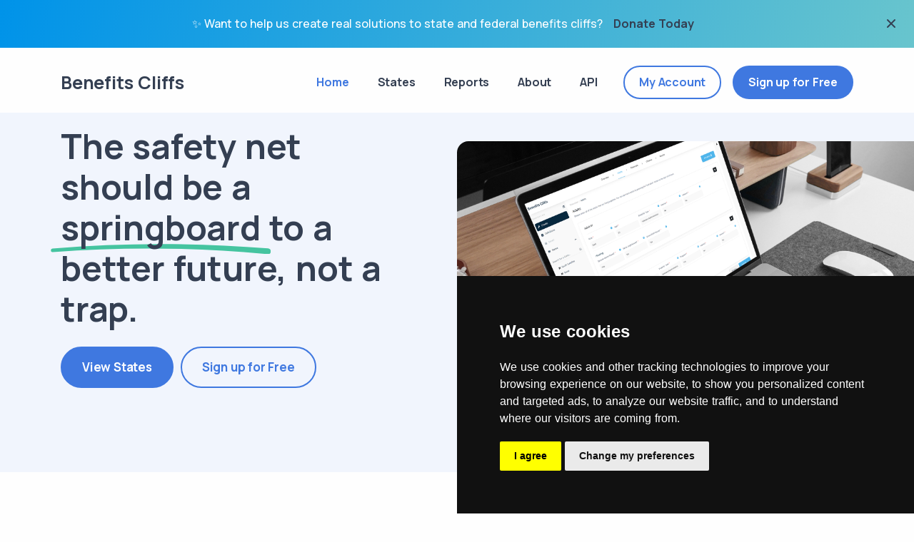

--- FILE ---
content_type: text/html; charset=UTF-8
request_url: https://benefitscliffs.org/
body_size: 8101
content:
<!DOCTYPE html>
<html lang="en">
<head>
    <!-- Google Tag Manager -->
<script>(function(w,d,s,l,i){w[l]=w[l]||[];w[l].push({'gtm.start':
    new Date().getTime(),event:'gtm.js'});var f=d.getElementsByTagName(s)[0],
    j=d.createElement(s),dl=l!='dataLayer'?'&l='+l:'';j.async=true;j.src=
    'https://www.googletagmanager.com/gtm.js?id='+i+dl;f.parentNode.insertBefore(j,f);
    })(window,document,'script','dataLayer','GTM-KCF5SH8');</script>
    <!-- End Google Tag Manager -->    <meta charset="UTF-8">
    <meta name="viewport" content="width=device-width, initial-scale=1.0">
    <meta http-equiv="X-UA-Compatible" content="ie=edge">
    <title>Home - Benefits Cliffs</title>
<meta name="description" content="Benefits cliffs prevent people in poverty from achieving financial independence. Our model helps states fix their safety nets and break the cycle of poverty.">
    <link rel="shortcut icon" href="https://benefitscliffs.org/favicon.jpeg">
    <link rel="stylesheet" href="https://benefitscliffs.org/front/css/plugins.css">
    <link rel="stylesheet" href="https://benefitscliffs.org/front/css/style.css">
    <link rel="preload" as="style" href="https://benefitscliffs.org/build/assets/app-CBF2eZ5b.css" /><link rel="modulepreload" href="https://benefitscliffs.org/build/assets/app-CBWawpox.js" /><link rel="stylesheet" href="https://benefitscliffs.org/build/assets/app-CBF2eZ5b.css" data-navigate-track="reload" /><script type="module" src="https://benefitscliffs.org/build/assets/app-CBWawpox.js" data-navigate-track="reload"></script>    <!-- Google Tag Manager -->
<script>(function(w,d,s,l,i){w[l]=w[l]||[];w[l].push({'gtm.start':
    new Date().getTime(),event:'gtm.js'});var f=d.getElementsByTagName(s)[0],
    j=d.createElement(s),dl=l!='dataLayer'?'&l='+l:'';j.async=true;j.src=
    'https://www.googletagmanager.com/gtm.js?id='+i+dl;f.parentNode.insertBefore(j,f);
    })(window,document,'script','dataLayer','GTM-KCF5SH8');</script>
    <!-- End Google Tag Manager -->        <script src="https://www.google.com/recaptcha/api.js?hl=&render=6LcEce8eAAAAAHJXHyNgvflxygP1OBjHhQYvErLM"></script>
</head>
<body>
    <!-- Google tag (gtag.js) -->
<script async src="https://www.googletagmanager.com/gtag/js?id=G-1NLHC0T81E"></script>
<script>
   window.dataLayer = window.dataLayer || [];

   function gtag() {
      dataLayer.push(arguments);
   }
   gtag('js', new Date());

   gtag('config', 'G-1NLHC0T81E');

</script>
    <div class="content-wrapper">
        <header class="wrapper mb-1">
   <div class="alert gradient-7 text-white alert-dismissible fade show rounded-0 mb-1 text-lg-center  d-none d-sm-block" role="alert">
      <div class="container">
         <div class="alert-inner d-flex justify-content-center align-items-center p-0">
            ✨ Want to help us create real solutions to state and federal benefits cliffs?
            <a href="https://connect.clickandpledge.com/w/Form/10eb8138-2766-4fd5-a0cc-8ab4d99118c8" target="_blank" class="alert-link link-dark text-hover-white hover ms-3 d-inline-block text-underline">Donate Today</a>
         </div>
      </div>
      <button type="button" class="btn-close" data-bs-dismiss="alert" aria-label="Close"></button>
   </div>
   <nav class="navbar navbar-expand-lg center-nav transparent navbar-light caret-none">
      <div class="container flex-lg-row flex-nowrap align-items-center">
         <div class="navbar-brand w-100">
            <a href="https://benefitscliffs.org">
               <h3 class="fs-25 mb-0">Benefits Cliffs</h3>
            </a>
         </div>
         <div class="navbar-collapse offcanvas offcanvas-nav offcanvas-start">
            <div class="offcanvas-header d-lg-none">
               <h3 class="text-white fs-30 mb-0">Benefits Cliffs</h3>
               <button type="button" class="btn-close btn-close-white" data-bs-dismiss="offcanvas" aria-label="Close"></button>
            </div>
            <div class="offcanvas-body ms-lg-auto d-flex flex-column h-100">
               <ul class="navbar-nav">
                  <li class="nav-item">
                     <a class="nav-link active" href="https://benefitscliffs.org">Home</a>
                  </li>
                  <li class="nav-item">
                     <a class="nav-link " href="https://benefitscliffs.org/states">States</a>
                  </li>
                  <li class="nav-item">
                     <a class="nav-link " href="https://benefitscliffs.org/our-reports">Reports</a>
                  </li>
                  <li class="nav-item">
                     <a class="nav-link " href="https://benefitscliffs.org/about">About</a>
                  </li>
                   <li class="nav-item">
                     <a class="nav-link " href="https://benefitscliffs.org/api">API</a>
                  </li>

                                    <li class="nav-item d-block d-sm-none">
                     <a href="https://benefitscliffs.org/login" class="nav-link ">Log In</a>
                  </li>
                  <li class="nav-item d-block d-sm-none">
                     <a href="https://benefitscliffs.org/reg" class="nav-link ">Sign Up</a>
                  </li>
                                                                      </ul>
               <div class="offcanvas-footer d-lg-none">
                  <div>
                     <a href="mailto:info@foropportunity.org" class="link-inverse">info@foropportunity.org</a>
                     <br />+1 770-242-0001 <br />
                     <nav class="nav social social-white mt-4">
                        <a href="https://www.linkedin.com/company/georgia-center-for-opportunity"><i class="uil uil-linkedin"></i></a>
                        <a href="https://www.facebook.com/gaopportunity/"><i class="uil uil-facebook"></i></a>
                        <a href="https://twitter.com/GAOpportunity"><i class="uil uil-twitter"></i></a>
                        <a href="https://www.instagram.com/georgiaopportunity/"><i class="uil uil-instagram"></i></a>
                     </nav>
                  </div>
               </div>
            </div>
         </div>
         <div class="navbar-other w-100 d-flex ms-auto">
            <ul class="navbar-nav flex-row align-items-center ms-auto">
                              <li class="nav-item d-none d-md-block">
                  <a href="https://benefitscliffs.org/login" class="btn btn-sm btn-outline-primary rounded-pill">My Account</a>
               </li>
               <li class="nav-item d-none d-md-block">
                  <a href="https://benefitscliffs.org/sign-up" class="btn btn-sm bg-primary text-white rounded-pill">Sign up for Free</a>
               </li>
               <li class="nav-item d-lg-none">
                  <button class="hamburger offcanvas-nav-btn"><span></span></button>
               </li>
                           </ul>
         </div>
      </div>
   </nav>
</header>
        <section class="wrapper bg-soft-primary position-relative min-vh-70 d-lg-flex align-items-center">
   <div class="rounded-4-lg-start col-lg-6 order-lg-2 position-lg-absolute top-0 end-0 image-wrapper bg-image bg-cover mt-sm-8  min-vh-50" style="height: 90%" data-image-src="https://benefitscliffs.org/front/img/photos/about16.png">
   </div>
   <div class="container">
      <div class="row">
         <div class="col-lg-6">
            <div class="my-10 mt-md-11 mt-lg-n10 px-10 px-md-11 ps-lg-0 pe-lg-13 text-center text-lg-start" data-cues="slideInDown" data-group="page-title" data-delay="600">
               <h1 class="display-1 mb-5">The safety net should be a <span class="underline-3 style-3 green" data-cues="slideInDown" data-delay="900">springboard</span> to a better future, not a trap.</h1>
               
                              <div class="d-flex justify-content-center justify-content-lg-start" data-cues="slideInDown" data-group="page-title-buttons" data-delay="900">
                  <span data-cue="slideInDown" data-group="page-title-buttons" data-delay="900" data-show="true" style="animation-name: slideInDown; animation-duration: 700ms; animation-timing-function: ease; animation-delay: 1200ms; animation-direction: normal; animation-fill-mode: both;">
                     <a href="https://benefitscliffs.org/states" class="btn btn-lg btn-primary rounded-pill me-2">
                        View States
                     </a>
                  </span>
                  <span data-cue="slideInDown" data-group="page-title-buttons" data-delay="900" data-show="true" style="animation-name: slideInDown; animation-duration: 700ms; animation-timing-function: ease; animation-delay: 1500ms; animation-direction: normal; animation-fill-mode: both;">
                     <a href="https://benefitscliffs.org/sign-up" class="btn btn-lg btn-outline-primary rounded-pill">
                        Sign up for Free
                     </a>
                  </span>
               </div>
                           </div>
         </div>
      </div>
   </div>
</section>
<section class="wrapper bg-light">
   <div class="container pb-14 pt-8 pt-sm-20 pb-md-16 mb-lg-20">
      <div class="row">
         <div class="col-md-10 col-lg-8 mx-auto text-center">
            
            <h3 class="display-4 mb-7" data-cue="slideInUp">What are Benefits Cliffs?</h3>
            <p class="mb-3" data-cue="slideInUp">Can you imagine being offered a raise or promotion and not taking it simply because you'd be earning too much money? Unfortunately, many people who receive government benefits are discouraged from advancing their careers because of a phenomenon called "benefits cliffs" or "welfare cliffs".</p>
            <p data-cue="slideInUp">Here's the catch: when people start making more money, they can also become ineligible for certain local, state, and federal benefits. While the pursuit of financial independence is encouraged, there is often a pay window that leaves people worse off than before, because they are not making enough additional money in wages to cover the resources that they lose due to their increased earnings.</p>
            <div class="d-flex justify-content-center mt-8 mb-sm-15" data-cue="slideInUp">
               <a href="https://benefitscliffs.org/sign-up" class="btn btn-lg btn-primary rounded-pill me-2">
                  Sign up for Free
               </a>
               <a href="#how-it-works" class="btn btn-lg btn-outline-primary rounded-pill">
                  How it works
               </a>
            </div>
         </div>
      </div>
      <div class="text-center">
         <h3 class="display-6 mb-0 mt-12 mt-8 mb-2">Discover Joyelle's journey</h3>
         <span class="badge bg-yellow rounded-pill">3 minute watch</span>
      </div>
   </div>
</section>
<section class="wrapper bg-soft-primary">
   <div class="container py-14 pt-md-16 pt-lg-0 pb-md-16">
      <div class="row text-center" data-cue="slideInUp">
         <div class="col-lg-10 mx-auto">
            <div class="mt-lg-n20 mt-xl-n22 position-relative">
               <div class="shape bg-dot red rellax w-16 h-18" data-rellax-speed="1" style="top: 1rem; left: -3.9rem;"></div>
               <div class="shape rounded-circle bg-line primary rellax w-18 h-18" data-rellax-speed="1" style="bottom: 2rem; right: -3rem;"></div>
               <video poster="https://benefitscliffs.org/front/img/video-poster-image.jpg" class="player" playsinline controls preload="none">
                  <source src="https://benefitscliffs.org/video/joyelle.mp4" type="video/mp4">
               </video>
            </div>
         </div>
      </div>
   </div>
</section>
<section class="wrapper bg-light">
   <div class="container py-14 py-md-16">
      <div class="row">
         <div class="col-lg-9">
            <h3 class="display-4 mb-4" data-cue="slideInUp">Supported Programs</h3>
         </div>
         <div class="col-12 mb-6" data-cue="slideInUp">
            <p>Our Benefits Cliffs model incorporates more data and detail than any other product on the market, allowing for in-depth research and analysis of the welfare system on a micro and macro level. Created by the country's leading subject matter experts in welfare and economic reform, it factors in over 16 local, state and federal benefits programs and dozens of variables to generate the most accurate information and insights.</p>
            <a href="https://benefitscliffs.org/definitions" class="btn btn-sm btn-primary rounded-pill">All Programs</a>
         </div>
      </div>
      <div class="row gx-md-8 gy-8" data-cues="slideInUp">
                  <div class="col-md-6 col-lg-3">
            <div class="card shadow-lg">
               <div class="card-body">
                  <div class="icon btn btn-block btn-lg btn-soft-green pe-none mb-5 d-none d-sm-flex">
                     <i class="uil uil-check-circle"></i>
                  </div>
                  <h4>Net Earnings</h4>
                  <p class="mb-3 d-none d-sm-block">
                        Earning after non-refundable taxes. That is, it does not count safety-net programs embedded in the tax...</p>
                  <a href="https://benefitscliffs.org/definitions#1" class="more hover link-primary">Learn More</a>
               </div>
            </div>
         </div>
                  <div class="col-md-6 col-lg-3">
            <div class="card shadow-lg">
               <div class="card-body">
                  <div class="icon btn btn-block btn-lg btn-soft-green pe-none mb-5 d-none d-sm-flex">
                     <i class="uil uil-check-circle"></i>
                  </div>
                  <h4>Refundable Tax Credits</h4>
                  <p class="mb-3 d-none d-sm-block">
                        Safety-net programs within the tax code allowing for cash assistance through tax “refunds,” such a...</p>
                  <a href="https://benefitscliffs.org/definitions#2" class="more hover link-primary">Learn More</a>
               </div>
            </div>
         </div>
                  <div class="col-md-6 col-lg-3">
            <div class="card shadow-lg">
               <div class="card-body">
                  <div class="icon btn btn-block btn-lg btn-soft-green pe-none mb-5 d-none d-sm-flex">
                     <i class="uil uil-check-circle"></i>
                  </div>
                  <h4>Cash Assistance</h4>
                  <p class="mb-3 d-none d-sm-block">
                        General cash assistance from government safety-net programs, such as from cash payments from the Tempo...</p>
                  <a href="https://benefitscliffs.org/definitions#3" class="more hover link-primary">Learn More</a>
               </div>
            </div>
         </div>
                  <div class="col-md-6 col-lg-3">
            <div class="card shadow-lg">
               <div class="card-body">
                  <div class="icon btn btn-block btn-lg btn-soft-green pe-none mb-5 d-none d-sm-flex">
                     <i class="uil uil-check-circle"></i>
                  </div>
                  <h4>Food Assistance</h4>
                  <p class="mb-3 d-none d-sm-block">
                        Payment system for the purchase of food, such the Supplemental Nutrition Assistance Program (SNAP), a....</p>
                  <a href="https://benefitscliffs.org/definitions#4" class="more hover link-primary">Learn More</a>
               </div>
            </div>
         </div>
                  <div class="col-md-6 col-lg-3">
            <div class="card shadow-lg">
               <div class="card-body">
                  <div class="icon btn btn-block btn-lg btn-soft-green pe-none mb-5 d-none d-sm-flex">
                     <i class="uil uil-check-circle"></i>
                  </div>
                  <h4>HIX Premium Tax Credit</h4>
                  <p class="mb-3 d-none d-sm-block">
                        (Health Insurance Exchange Premium Tax Credit) Federal refundable tax credits dedicated to help offset...</p>
                  <a href="https://benefitscliffs.org/definitions#5" class="more hover link-primary">Learn More</a>
               </div>
            </div>
         </div>
                  <div class="col-md-6 col-lg-3">
            <div class="card shadow-lg">
               <div class="card-body">
                  <div class="icon btn btn-block btn-lg btn-soft-green pe-none mb-5 d-none d-sm-flex">
                     <i class="uil uil-check-circle"></i>
                  </div>
                  <h4>Medical Assistance</h4>
                  <p class="mb-3 d-none d-sm-block">
                        Payment system for the access of medical care that includes Medicaid and a state’s Child Health Insu...</p>
                  <a href="https://benefitscliffs.org/definitions#6" class="more hover link-primary">Learn More</a>
               </div>
            </div>
         </div>
                  <div class="col-md-6 col-lg-3">
            <div class="card shadow-lg">
               <div class="card-body">
                  <div class="icon btn btn-block btn-lg btn-soft-green pe-none mb-5 d-none d-sm-flex">
                     <i class="uil uil-check-circle"></i>
                  </div>
                  <h4>Child Care Subsidy Final</h4>
                  <p class="mb-3 d-none d-sm-block">
                        State programs partially or fully funded by federal grants to provide for childcare assistance to low-...</p>
                  <a href="https://benefitscliffs.org/definitions#7" class="more hover link-primary">Learn More</a>
               </div>
            </div>
         </div>
                  <div class="col-md-6 col-lg-3">
            <div class="card shadow-lg">
               <div class="card-body">
                  <div class="icon btn btn-block btn-lg btn-soft-green pe-none mb-5 d-none d-sm-flex">
                     <i class="uil uil-check-circle"></i>
                  </div>
                  <h4>Section 8 Housing Entry</h4>
                  <p class="mb-3 d-none d-sm-block">
                        Value of vouchers for renting Section 8 housing up until the income point when an applicant is eligibl...</p>
                  <a href="https://benefitscliffs.org/definitions#8" class="more hover link-primary">Learn More</a>
               </div>
            </div>
         </div>
               </div>
   </div>
</section>
<div class="section bg-soft-primary">
   <div class="container pt-15 pt-md-17 pb-15 pb-md-17">
      <div class="row">
         <div class="col-12 mx-auto">
            <div class="card image-wrapper bg-full bg-image bg-overlay bg-overlay-400" data-cue="slideInUp" data-image-src="https://benefitscliffs.org/front/img/photos/bg3.jpg" style="background-image: url(&quot;https://benefitscliffs.org/front/img/photos/bg3.jpg&quot;);">
               <div class="card-body p-6 p-md-11 d-lg-flex flex-row align-items-lg-center justify-content-md-between text-center text-lg-start">
                  <div>
                     <h3 class="display-6 mb-6 mb-lg-0 pe-lg-10 pe-xl-5 pe-xxl-18 text-white">Want to see
                        our Benefits
                        Cliffs model in more locations?</h3>
                     <p class="lead pe-lg-12 mb-0 mt-4 text-white">Your contribution will help us create
                        a national model
                        with all 50 states!</p>
                  </div>
                  <a href="https://connect.clickandpledge.com/w/Form/10eb8138-2766-4fd5-a0cc-8ab4d99118c8" class="btn btn-white rounded-pill mb-0 text-nowrap">Donate Today</a>
               </div>
            </div>
         </div>
      </div>
   </div>
</div>
<section class="wrapper bg-light">
   <div class="container py-14 py-md-16">
      <div class="row gx-lg-8 gx-xl-12 gy-10 align-items-center">
         <div class="col-lg-7 order-lg-2 position-relative">
            <div class="shape bg-dot primary rellax w-16 h-20" data-rellax-speed="1" style="top: 3rem; left: 5.5rem; transform: translate3d(0px, -13px, 0px);"></div>
            <div class="overlap-grid overlap-grid-2">
               <div class="item d-none d-sm-block">
                  <figure class="rounded shadow" data-cue="slideInUp"><img src="https://benefitscliffs.org/front/img/photos/about2.jpg" alt=""></figure>
               </div>
               <div class="item">
                  <figure class="rounded shadow" data-cue="slideInUp"><img src="https://benefitscliffs.org/front/img/photos/about3.jpg" alt=""></figure>
               </div>
            </div>
         </div>
         <div class="col-lg-5">
            <h3 class="display-5 mb-7" data-cue="slideInUp">A few reasons why our valued customers choose us.</h3>
            <div class="accordion accordion-wrapper" id="accordionExample">
               <div class="card plain accordion-item">
                  <div class="card-header" id="headingOne">
                     <button class="accordion-button" data-bs-toggle="collapse" data-bs-target="#collapseOne" aria-expanded="true" aria-controls="collapseOne">
                        Service Providers & NPO’s </button>
                  </div>
                  <div id="collapseOne" class="accordion-collapse collapse show" aria-labelledby="headingOne" data-bs-parent="#accordionExample" data-cue="slideInUp">
                     <div class="card-body">
                        <p>Our Benefits Cliffs model empowers communities to help people overcome cliffs
                           by building bridges
                           to better futures.</p>
                        <p>We know that every person's situation is unique. That's why we allow the
                           ability to customize
                           family scenarios so that service providers can get a clear picture of when
                           and where someone might
                           experience a benefits cliff. In doing so, it provides individuals with the
                           information they need
                           to be proactive and map out a clear path between where they are, where they
                           want to be, and what
                           they need in order to get there.</p>
                     </div>
                  </div>
               </div>
               <div class="card plain accordion-item" data-cue="slideInUp">
                  <div class="card-header" id="headingTwo">
                     <button class="collapsed" data-bs-toggle="collapse" data-bs-target="#collapseTwo" aria-expanded="false" aria-controls="collapseTwo"> R&D + Academia </button>
                  </div>
                  <div id="collapseTwo" class="accordion-collapse collapse" aria-labelledby="headingTwo" data-bs-parent="#accordionExample">
                     <div class="card-body">
                        <p>Our Benefits Cliffs model incorporates more data and detail per state than
                           any other product on
                           the market, allowing for in-depth research and analysis of the welfare
                           system on a micro and macro
                           level.</p>
                        <p>Created by the country's leading subject matter experts in welfare and
                           economic reform, it
                           factors in 16 local, state and federal benefits programs and dozens of
                           variables. In doing so, it
                           provides researchers with a comprehensive data set that can be leveraged for
                           a wide variety of
                           both broad and niche studies.</p>
                     </div>
                  </div>
               </div>
               <div class="card plain accordion-item" data-cue="slideInUp">
                  <div class="card-header" id="headingThree">
                     <button class="collapsed" data-bs-toggle="collapse" data-bs-target="#collapseThree" aria-expanded="false" aria-controls="collapseThree"> Government & Policy Makers
                     </button>
                  </div>
                  <div id="collapseThree" class="accordion-collapse collapse" aria-labelledby="headingThree" data-bs-parent="#accordionExample">
                     <div class="card-body">
                        <p>Our Benefits Cliffs model provides comprehensive, easy to use tools that
                           assess the
                           inefficiencies of the current welfare system in order to identify
                           opportunities for improvement
                           and action.</p>
                        <p>With 16 local, state and federal benefits programs - more than any other
                           product on the market -
                           it distills the details into an easy-to-understand graph that can be
                           customized to explore various
                           scenarios. In doing so, it allows policymakers to quantify and visualize a
                           systemic issue that -
                           historically - has been anecdotal at best, in order to develop real
                           solutions to real problems.
                        </p>
                     </div>
                  </div>
               </div>
               <div class="card plain accordion-item" data-cue="slideInUp">
                  <div class="card-header" id="headingFour">
                     <button class="collapsed" data-bs-toggle="collapse" data-bs-target="#collapseFour" aria-expanded="false" aria-controls="collapseFour"> Companies or Employers
                     </button>
                  </div>
                  <div id="collapseFour" class="accordion-collapse collapse" aria-labelledby="headingFour" data-bs-parent="#accordionExample">
                     <div class="card-body">
                        <p>Our Benefits Cliffs model equips companies with critical information about
                           how the current system
                           may be impacting their ability to hire and retain employees.</p>
                        <p>With labor shortages at an all-time high, understanding the impact of
                           benefits cliffs is a
                           competitive advantage. Why do employees quit without warning? Why don't
                           increased wages always
                           attract more applicants? Why do star employees turn down raises and
                           promotions?</p>
                        <p>Our tool helps to illuminate these situations so that companies can minimize
                           the impact that the
                           welfare system has on their people and their bottom line.</p>

                     </div>
                  </div>
               </div>
               <a href="https://benefitscliffs.org/sign-up" data-cue="slideInUp" class="btn btn-blue rounded-pill mb-8">Sign up for Free</a>
            </div>
         </div>
      </div>
   </div>
</section>
<section class="wrapper bg-white" id="how-it-works">
   <div class="container pt-7 pt-md-16 mb-sm-20 mb-0">
      <div class="row gy-10 gy-sm-13 gx-lg-3 align-items-center mb-0 mb-sm-14 mb-md-17 mb-lg-19">
         <div class="col-md-8 col-lg-6 position-relative">
            <div class="shape bg-line red rounded-circle rellax w-18 h-18" data-rellax-speed="1" style="top: -2.2rem; left: -2.4rem; transform: translate3d(0px, -27px, 0px);"></div>
            <div class="shape rounded bg-soft-primary rellax d-md-block" data-rellax-speed="0" style="bottom: -1.8rem; right: -1.5rem; width: 85%; height: 90%; transform: translate3d(0px, 0px, 0px);">
            </div>
            <figure class="rounded"><img src="https://benefitscliffs.org/front/img/photos/about9.jpg" alt="" data-cue="slideInUp"></figure>
         </div>
         <!--/column -->
         <div class="col-lg-5 col-xl-4 offset-lg-1">
            <h2 class="display-4 mb-7" data-cue="slideInUp">How does it work?</h2>
            <div class="d-flex flex-row mb-6">
               <div data-cue="slideInUp">
                  <span class="icon btn btn-circle btn-primary pe-none me-5"><span class="number fs-18">1</span></span>
               </div>
               <div data-cue="slideInUp">
                  <h4 class="mb-1">Select Your State and Year</h4>
                  <p class="mb-0">Try out our demo (with fixed state and year) to see how it works, or
                     sign up to gain
                     access to all 9 states currently included in the model. Don't see your state?
                     Contact us to find out
                     how you can have it added.</p>
               </div>
            </div>
            <div class="d-flex flex-row mb-6">
               <div data-cue="slideInUp">
                  <span class="icon btn btn-circle btn-primary pe-none me-5"><span class="number fs-18">2</span></span>
               </div>
               <div data-cue="slideInUp">
                  <h4 class="mb-1">Create a Scenario</h4>
                  <p class="mb-0">Select from variables such as number of children, ages of children,
                     parent or guardian
                     ages, and additional programs to generate customized benefits cliffs graphs.</p>
               </div>
            </div>
            <div class="d-flex flex-row">
               <div data-cue="slideInUp">
                  <span class="icon btn btn-circle btn-primary pe-none me-5"><span class="number fs-18">3</span></span>
               </div>
               <div data-cue="slideInUp">
                  <h4 class="mb-1">Get Results</h4>
                  <p class="mb-0">Toggle programs on and off to see how they impact benefits cliffs and
                     hover over any
                     point on the graph to see a detailed breakdown of the values of each program at a
                     specific income
                     level.</p>
               </div>
            </div>
         </div>
         <!--/column -->
      </div>
   </div>
</section>

<section class="wrapper bg-light">
   <div class="container pt-10 pt-sm-5 pb-5 pb-md-14">
      <div class="row position-relative">
         <figure class="rounded position-absolute d-none d-lg-block" style="top: 50%; right:0; width: 45%; height: auto; transform: translateY(-50%); z-index:2"><img src="https://benefitscliffs.org/front/img/tei1.jpeg" data-cue="slideInUp" alt=""></figure>
         <div class="col-lg-9 text-center">
            <div class="card bg-gray">
               <div class="card-body p-md-10 py-xxl-16">
                  <div class="row gx-0">
                     <div class="col-lg-8 ps-xl-10">
                        <span class="ratings five fs-20 mb-3"></span>
                        <blockquote class="border-0 fs-lg mb-0">
                           <p data-cue="slideInUp">“Georgia Center for Opportunity's Benefits Cliffs model is vital in understanding the specific income levels where benefits cliffs hit hardest. If used to improve existing policies, it could be one of the key devices that reshape the returns on work for those hard-working Americans at the bottom of the economic ladder.”</p>
                           <div class="blockquote-details text-center text-sm-left">
                              <div class="info p-0 mt-3">
                                 <div class="row ">
                                    <div class="col-12 col-sm-2">
                                       <img src="https://benefitscliffs.org/front/img/craig.png" class="img-fluid pb-3 pb-sm-small" alt="Craig Richardson">
                                    </div>
                                    <div class="col-12 col-sm-10 ">
                                       <h4 class="mb-1" data-cue="slideInUp">Craig Richardson, Ph.D.</h4>
                                       <p class="mb-0" data-cue="slideInUp">Founding Director, Center for the Study of Economic Mobility Winston-Salem State University</p>
                                    </div>
                                 </div>
                              </div>
                           </div>
                        </blockquote>
                     </div>
                  </div>
               </div>
            </div>
         </div>
      </div>
   </div>
</section>
<!-- /section -->
        <footer class="bg-navy text-inverse">
            <div class="container py-8 py-sm-12">
              <div class="d-lg-flex flex-row align-items-lg-center">
                <h3 class="display-5 mb-6 mb-lg-0 pe-lg-18 text-white">Interested in learning more about Benefits Cliffs?</h3>
                <a href="https://benefitscliffs.org/sign-up" class="btn btn-primary rounded-pill mb-0 text-nowrap">Sign up Free</a>
              </div>
              <!--/div -->
              <hr class="my-6" />
              <div class="row gy-6 gy-lg-0">
                <div class="col-md-4 col-lg-5">
                  <div class="widget d-none d-sm-block">
                    <h3 class="fs-25 mb-0 text-white mb-5 mb-sm-0">Benefits Cliffs</h3>
                    <p class="mb-4">Georgia Center for Opportunity (GCO) is an independent, non-partisan and solutions-focused organization dedicated to creating opportunities for quality education, fulfilling work, and healthy family life.</p>
                    <nav class="nav social social-white">
                        <a href="https://www.linkedin.com/company/georgia-center-for-opportunity"><i class="uil uil-linkedin"></i></a>
                        <a href="https://www.facebook.com/gaopportunity/"><i class="uil uil-facebook"></i></a>
                        <a href="https://twitter.com/GAOpportunity"><i class="uil uil-twitter"></i></a>
                        <a href="https://www.instagram.com/georgiaopportunity/"><i class="uil uil-instagram"></i></a>
                    </nav>
                  </div>
                </div>
                <div class="col-md-4 col-lg-4">
                  <div class="widget">
                    <h4 class="widget-title text-white mb-3">Get in Touch</h4>
                    <address class="pe-xl-15 pe-xxl-17"> 333 Research Ct #210, <br>Peachtree Corners,<br> GA 30092,</address>
                    <a href="mailto:info@foropportunity.org">info@foropportunity.org</a>
                  </div>
                </div>
                <div class="col-md-4 col-lg-3">
                  <div class="widget">
                    <h4 class="widget-title text-white mb-3">Useful</h4>
                    <ul class="list-unstyled  mb-0">
                      <li><a href="https://benefitscliffs.org">Home</a></li>
                      <li><a href="https://benefitscliffs.org/legal/privacy">Privacy Policy</a></li>
                      <li><a href="https://benefitscliffs.org/legal/terms">Terms & Conditions</a></li>
                      <li><a href="https://benefitscliffs.org/contact">Contact Us</a></li>
                    </ul>
                  </div>
                </div>
              </div>
            </div>
        </footer>
        <script type="text/javascript" src="https://www.cookieconsent.com/releases/3.1.0/cookie-consent.js"></script>
<script type="text/javascript">
    document.addEventListener('DOMContentLoaded', function () {
        cookieconsent.run({
            "notice_banner_type": "simple",
            "consent_type": "express",
            "palette": "darj",
            "language": "en",
            "website_name": "Benefits Cliffs"
        });
    });
</script>
    </div>
        <div class="progress-wrap">
        <svg class="progress-circle svg-content" width="100%" height="100%" viewBox="-1 -1 102 102">
            <path d="M50,1 a49,49 0 0,1 0,98 a49,49 0 0,1 0,-98" />
        </svg>
    </div>
    <script src="https://benefitscliffs.org/js/app.js"></script>
    <script src="https://benefitscliffs.org/front/js/plugins.js"></script>
    <script src="https://benefitscliffs.org/front/js/theme.js"></script>
    </body>
</html>


--- FILE ---
content_type: text/html; charset=utf-8
request_url: https://www.google.com/recaptcha/api2/anchor?ar=1&k=6LcEce8eAAAAAHJXHyNgvflxygP1OBjHhQYvErLM&co=aHR0cHM6Ly9iZW5lZml0c2NsaWZmcy5vcmc6NDQz&hl=en&v=N67nZn4AqZkNcbeMu4prBgzg&size=invisible&anchor-ms=20000&execute-ms=30000&cb=dw8g6cd4ixhm
body_size: 48384
content:
<!DOCTYPE HTML><html dir="ltr" lang="en"><head><meta http-equiv="Content-Type" content="text/html; charset=UTF-8">
<meta http-equiv="X-UA-Compatible" content="IE=edge">
<title>reCAPTCHA</title>
<style type="text/css">
/* cyrillic-ext */
@font-face {
  font-family: 'Roboto';
  font-style: normal;
  font-weight: 400;
  font-stretch: 100%;
  src: url(//fonts.gstatic.com/s/roboto/v48/KFO7CnqEu92Fr1ME7kSn66aGLdTylUAMa3GUBHMdazTgWw.woff2) format('woff2');
  unicode-range: U+0460-052F, U+1C80-1C8A, U+20B4, U+2DE0-2DFF, U+A640-A69F, U+FE2E-FE2F;
}
/* cyrillic */
@font-face {
  font-family: 'Roboto';
  font-style: normal;
  font-weight: 400;
  font-stretch: 100%;
  src: url(//fonts.gstatic.com/s/roboto/v48/KFO7CnqEu92Fr1ME7kSn66aGLdTylUAMa3iUBHMdazTgWw.woff2) format('woff2');
  unicode-range: U+0301, U+0400-045F, U+0490-0491, U+04B0-04B1, U+2116;
}
/* greek-ext */
@font-face {
  font-family: 'Roboto';
  font-style: normal;
  font-weight: 400;
  font-stretch: 100%;
  src: url(//fonts.gstatic.com/s/roboto/v48/KFO7CnqEu92Fr1ME7kSn66aGLdTylUAMa3CUBHMdazTgWw.woff2) format('woff2');
  unicode-range: U+1F00-1FFF;
}
/* greek */
@font-face {
  font-family: 'Roboto';
  font-style: normal;
  font-weight: 400;
  font-stretch: 100%;
  src: url(//fonts.gstatic.com/s/roboto/v48/KFO7CnqEu92Fr1ME7kSn66aGLdTylUAMa3-UBHMdazTgWw.woff2) format('woff2');
  unicode-range: U+0370-0377, U+037A-037F, U+0384-038A, U+038C, U+038E-03A1, U+03A3-03FF;
}
/* math */
@font-face {
  font-family: 'Roboto';
  font-style: normal;
  font-weight: 400;
  font-stretch: 100%;
  src: url(//fonts.gstatic.com/s/roboto/v48/KFO7CnqEu92Fr1ME7kSn66aGLdTylUAMawCUBHMdazTgWw.woff2) format('woff2');
  unicode-range: U+0302-0303, U+0305, U+0307-0308, U+0310, U+0312, U+0315, U+031A, U+0326-0327, U+032C, U+032F-0330, U+0332-0333, U+0338, U+033A, U+0346, U+034D, U+0391-03A1, U+03A3-03A9, U+03B1-03C9, U+03D1, U+03D5-03D6, U+03F0-03F1, U+03F4-03F5, U+2016-2017, U+2034-2038, U+203C, U+2040, U+2043, U+2047, U+2050, U+2057, U+205F, U+2070-2071, U+2074-208E, U+2090-209C, U+20D0-20DC, U+20E1, U+20E5-20EF, U+2100-2112, U+2114-2115, U+2117-2121, U+2123-214F, U+2190, U+2192, U+2194-21AE, U+21B0-21E5, U+21F1-21F2, U+21F4-2211, U+2213-2214, U+2216-22FF, U+2308-230B, U+2310, U+2319, U+231C-2321, U+2336-237A, U+237C, U+2395, U+239B-23B7, U+23D0, U+23DC-23E1, U+2474-2475, U+25AF, U+25B3, U+25B7, U+25BD, U+25C1, U+25CA, U+25CC, U+25FB, U+266D-266F, U+27C0-27FF, U+2900-2AFF, U+2B0E-2B11, U+2B30-2B4C, U+2BFE, U+3030, U+FF5B, U+FF5D, U+1D400-1D7FF, U+1EE00-1EEFF;
}
/* symbols */
@font-face {
  font-family: 'Roboto';
  font-style: normal;
  font-weight: 400;
  font-stretch: 100%;
  src: url(//fonts.gstatic.com/s/roboto/v48/KFO7CnqEu92Fr1ME7kSn66aGLdTylUAMaxKUBHMdazTgWw.woff2) format('woff2');
  unicode-range: U+0001-000C, U+000E-001F, U+007F-009F, U+20DD-20E0, U+20E2-20E4, U+2150-218F, U+2190, U+2192, U+2194-2199, U+21AF, U+21E6-21F0, U+21F3, U+2218-2219, U+2299, U+22C4-22C6, U+2300-243F, U+2440-244A, U+2460-24FF, U+25A0-27BF, U+2800-28FF, U+2921-2922, U+2981, U+29BF, U+29EB, U+2B00-2BFF, U+4DC0-4DFF, U+FFF9-FFFB, U+10140-1018E, U+10190-1019C, U+101A0, U+101D0-101FD, U+102E0-102FB, U+10E60-10E7E, U+1D2C0-1D2D3, U+1D2E0-1D37F, U+1F000-1F0FF, U+1F100-1F1AD, U+1F1E6-1F1FF, U+1F30D-1F30F, U+1F315, U+1F31C, U+1F31E, U+1F320-1F32C, U+1F336, U+1F378, U+1F37D, U+1F382, U+1F393-1F39F, U+1F3A7-1F3A8, U+1F3AC-1F3AF, U+1F3C2, U+1F3C4-1F3C6, U+1F3CA-1F3CE, U+1F3D4-1F3E0, U+1F3ED, U+1F3F1-1F3F3, U+1F3F5-1F3F7, U+1F408, U+1F415, U+1F41F, U+1F426, U+1F43F, U+1F441-1F442, U+1F444, U+1F446-1F449, U+1F44C-1F44E, U+1F453, U+1F46A, U+1F47D, U+1F4A3, U+1F4B0, U+1F4B3, U+1F4B9, U+1F4BB, U+1F4BF, U+1F4C8-1F4CB, U+1F4D6, U+1F4DA, U+1F4DF, U+1F4E3-1F4E6, U+1F4EA-1F4ED, U+1F4F7, U+1F4F9-1F4FB, U+1F4FD-1F4FE, U+1F503, U+1F507-1F50B, U+1F50D, U+1F512-1F513, U+1F53E-1F54A, U+1F54F-1F5FA, U+1F610, U+1F650-1F67F, U+1F687, U+1F68D, U+1F691, U+1F694, U+1F698, U+1F6AD, U+1F6B2, U+1F6B9-1F6BA, U+1F6BC, U+1F6C6-1F6CF, U+1F6D3-1F6D7, U+1F6E0-1F6EA, U+1F6F0-1F6F3, U+1F6F7-1F6FC, U+1F700-1F7FF, U+1F800-1F80B, U+1F810-1F847, U+1F850-1F859, U+1F860-1F887, U+1F890-1F8AD, U+1F8B0-1F8BB, U+1F8C0-1F8C1, U+1F900-1F90B, U+1F93B, U+1F946, U+1F984, U+1F996, U+1F9E9, U+1FA00-1FA6F, U+1FA70-1FA7C, U+1FA80-1FA89, U+1FA8F-1FAC6, U+1FACE-1FADC, U+1FADF-1FAE9, U+1FAF0-1FAF8, U+1FB00-1FBFF;
}
/* vietnamese */
@font-face {
  font-family: 'Roboto';
  font-style: normal;
  font-weight: 400;
  font-stretch: 100%;
  src: url(//fonts.gstatic.com/s/roboto/v48/KFO7CnqEu92Fr1ME7kSn66aGLdTylUAMa3OUBHMdazTgWw.woff2) format('woff2');
  unicode-range: U+0102-0103, U+0110-0111, U+0128-0129, U+0168-0169, U+01A0-01A1, U+01AF-01B0, U+0300-0301, U+0303-0304, U+0308-0309, U+0323, U+0329, U+1EA0-1EF9, U+20AB;
}
/* latin-ext */
@font-face {
  font-family: 'Roboto';
  font-style: normal;
  font-weight: 400;
  font-stretch: 100%;
  src: url(//fonts.gstatic.com/s/roboto/v48/KFO7CnqEu92Fr1ME7kSn66aGLdTylUAMa3KUBHMdazTgWw.woff2) format('woff2');
  unicode-range: U+0100-02BA, U+02BD-02C5, U+02C7-02CC, U+02CE-02D7, U+02DD-02FF, U+0304, U+0308, U+0329, U+1D00-1DBF, U+1E00-1E9F, U+1EF2-1EFF, U+2020, U+20A0-20AB, U+20AD-20C0, U+2113, U+2C60-2C7F, U+A720-A7FF;
}
/* latin */
@font-face {
  font-family: 'Roboto';
  font-style: normal;
  font-weight: 400;
  font-stretch: 100%;
  src: url(//fonts.gstatic.com/s/roboto/v48/KFO7CnqEu92Fr1ME7kSn66aGLdTylUAMa3yUBHMdazQ.woff2) format('woff2');
  unicode-range: U+0000-00FF, U+0131, U+0152-0153, U+02BB-02BC, U+02C6, U+02DA, U+02DC, U+0304, U+0308, U+0329, U+2000-206F, U+20AC, U+2122, U+2191, U+2193, U+2212, U+2215, U+FEFF, U+FFFD;
}
/* cyrillic-ext */
@font-face {
  font-family: 'Roboto';
  font-style: normal;
  font-weight: 500;
  font-stretch: 100%;
  src: url(//fonts.gstatic.com/s/roboto/v48/KFO7CnqEu92Fr1ME7kSn66aGLdTylUAMa3GUBHMdazTgWw.woff2) format('woff2');
  unicode-range: U+0460-052F, U+1C80-1C8A, U+20B4, U+2DE0-2DFF, U+A640-A69F, U+FE2E-FE2F;
}
/* cyrillic */
@font-face {
  font-family: 'Roboto';
  font-style: normal;
  font-weight: 500;
  font-stretch: 100%;
  src: url(//fonts.gstatic.com/s/roboto/v48/KFO7CnqEu92Fr1ME7kSn66aGLdTylUAMa3iUBHMdazTgWw.woff2) format('woff2');
  unicode-range: U+0301, U+0400-045F, U+0490-0491, U+04B0-04B1, U+2116;
}
/* greek-ext */
@font-face {
  font-family: 'Roboto';
  font-style: normal;
  font-weight: 500;
  font-stretch: 100%;
  src: url(//fonts.gstatic.com/s/roboto/v48/KFO7CnqEu92Fr1ME7kSn66aGLdTylUAMa3CUBHMdazTgWw.woff2) format('woff2');
  unicode-range: U+1F00-1FFF;
}
/* greek */
@font-face {
  font-family: 'Roboto';
  font-style: normal;
  font-weight: 500;
  font-stretch: 100%;
  src: url(//fonts.gstatic.com/s/roboto/v48/KFO7CnqEu92Fr1ME7kSn66aGLdTylUAMa3-UBHMdazTgWw.woff2) format('woff2');
  unicode-range: U+0370-0377, U+037A-037F, U+0384-038A, U+038C, U+038E-03A1, U+03A3-03FF;
}
/* math */
@font-face {
  font-family: 'Roboto';
  font-style: normal;
  font-weight: 500;
  font-stretch: 100%;
  src: url(//fonts.gstatic.com/s/roboto/v48/KFO7CnqEu92Fr1ME7kSn66aGLdTylUAMawCUBHMdazTgWw.woff2) format('woff2');
  unicode-range: U+0302-0303, U+0305, U+0307-0308, U+0310, U+0312, U+0315, U+031A, U+0326-0327, U+032C, U+032F-0330, U+0332-0333, U+0338, U+033A, U+0346, U+034D, U+0391-03A1, U+03A3-03A9, U+03B1-03C9, U+03D1, U+03D5-03D6, U+03F0-03F1, U+03F4-03F5, U+2016-2017, U+2034-2038, U+203C, U+2040, U+2043, U+2047, U+2050, U+2057, U+205F, U+2070-2071, U+2074-208E, U+2090-209C, U+20D0-20DC, U+20E1, U+20E5-20EF, U+2100-2112, U+2114-2115, U+2117-2121, U+2123-214F, U+2190, U+2192, U+2194-21AE, U+21B0-21E5, U+21F1-21F2, U+21F4-2211, U+2213-2214, U+2216-22FF, U+2308-230B, U+2310, U+2319, U+231C-2321, U+2336-237A, U+237C, U+2395, U+239B-23B7, U+23D0, U+23DC-23E1, U+2474-2475, U+25AF, U+25B3, U+25B7, U+25BD, U+25C1, U+25CA, U+25CC, U+25FB, U+266D-266F, U+27C0-27FF, U+2900-2AFF, U+2B0E-2B11, U+2B30-2B4C, U+2BFE, U+3030, U+FF5B, U+FF5D, U+1D400-1D7FF, U+1EE00-1EEFF;
}
/* symbols */
@font-face {
  font-family: 'Roboto';
  font-style: normal;
  font-weight: 500;
  font-stretch: 100%;
  src: url(//fonts.gstatic.com/s/roboto/v48/KFO7CnqEu92Fr1ME7kSn66aGLdTylUAMaxKUBHMdazTgWw.woff2) format('woff2');
  unicode-range: U+0001-000C, U+000E-001F, U+007F-009F, U+20DD-20E0, U+20E2-20E4, U+2150-218F, U+2190, U+2192, U+2194-2199, U+21AF, U+21E6-21F0, U+21F3, U+2218-2219, U+2299, U+22C4-22C6, U+2300-243F, U+2440-244A, U+2460-24FF, U+25A0-27BF, U+2800-28FF, U+2921-2922, U+2981, U+29BF, U+29EB, U+2B00-2BFF, U+4DC0-4DFF, U+FFF9-FFFB, U+10140-1018E, U+10190-1019C, U+101A0, U+101D0-101FD, U+102E0-102FB, U+10E60-10E7E, U+1D2C0-1D2D3, U+1D2E0-1D37F, U+1F000-1F0FF, U+1F100-1F1AD, U+1F1E6-1F1FF, U+1F30D-1F30F, U+1F315, U+1F31C, U+1F31E, U+1F320-1F32C, U+1F336, U+1F378, U+1F37D, U+1F382, U+1F393-1F39F, U+1F3A7-1F3A8, U+1F3AC-1F3AF, U+1F3C2, U+1F3C4-1F3C6, U+1F3CA-1F3CE, U+1F3D4-1F3E0, U+1F3ED, U+1F3F1-1F3F3, U+1F3F5-1F3F7, U+1F408, U+1F415, U+1F41F, U+1F426, U+1F43F, U+1F441-1F442, U+1F444, U+1F446-1F449, U+1F44C-1F44E, U+1F453, U+1F46A, U+1F47D, U+1F4A3, U+1F4B0, U+1F4B3, U+1F4B9, U+1F4BB, U+1F4BF, U+1F4C8-1F4CB, U+1F4D6, U+1F4DA, U+1F4DF, U+1F4E3-1F4E6, U+1F4EA-1F4ED, U+1F4F7, U+1F4F9-1F4FB, U+1F4FD-1F4FE, U+1F503, U+1F507-1F50B, U+1F50D, U+1F512-1F513, U+1F53E-1F54A, U+1F54F-1F5FA, U+1F610, U+1F650-1F67F, U+1F687, U+1F68D, U+1F691, U+1F694, U+1F698, U+1F6AD, U+1F6B2, U+1F6B9-1F6BA, U+1F6BC, U+1F6C6-1F6CF, U+1F6D3-1F6D7, U+1F6E0-1F6EA, U+1F6F0-1F6F3, U+1F6F7-1F6FC, U+1F700-1F7FF, U+1F800-1F80B, U+1F810-1F847, U+1F850-1F859, U+1F860-1F887, U+1F890-1F8AD, U+1F8B0-1F8BB, U+1F8C0-1F8C1, U+1F900-1F90B, U+1F93B, U+1F946, U+1F984, U+1F996, U+1F9E9, U+1FA00-1FA6F, U+1FA70-1FA7C, U+1FA80-1FA89, U+1FA8F-1FAC6, U+1FACE-1FADC, U+1FADF-1FAE9, U+1FAF0-1FAF8, U+1FB00-1FBFF;
}
/* vietnamese */
@font-face {
  font-family: 'Roboto';
  font-style: normal;
  font-weight: 500;
  font-stretch: 100%;
  src: url(//fonts.gstatic.com/s/roboto/v48/KFO7CnqEu92Fr1ME7kSn66aGLdTylUAMa3OUBHMdazTgWw.woff2) format('woff2');
  unicode-range: U+0102-0103, U+0110-0111, U+0128-0129, U+0168-0169, U+01A0-01A1, U+01AF-01B0, U+0300-0301, U+0303-0304, U+0308-0309, U+0323, U+0329, U+1EA0-1EF9, U+20AB;
}
/* latin-ext */
@font-face {
  font-family: 'Roboto';
  font-style: normal;
  font-weight: 500;
  font-stretch: 100%;
  src: url(//fonts.gstatic.com/s/roboto/v48/KFO7CnqEu92Fr1ME7kSn66aGLdTylUAMa3KUBHMdazTgWw.woff2) format('woff2');
  unicode-range: U+0100-02BA, U+02BD-02C5, U+02C7-02CC, U+02CE-02D7, U+02DD-02FF, U+0304, U+0308, U+0329, U+1D00-1DBF, U+1E00-1E9F, U+1EF2-1EFF, U+2020, U+20A0-20AB, U+20AD-20C0, U+2113, U+2C60-2C7F, U+A720-A7FF;
}
/* latin */
@font-face {
  font-family: 'Roboto';
  font-style: normal;
  font-weight: 500;
  font-stretch: 100%;
  src: url(//fonts.gstatic.com/s/roboto/v48/KFO7CnqEu92Fr1ME7kSn66aGLdTylUAMa3yUBHMdazQ.woff2) format('woff2');
  unicode-range: U+0000-00FF, U+0131, U+0152-0153, U+02BB-02BC, U+02C6, U+02DA, U+02DC, U+0304, U+0308, U+0329, U+2000-206F, U+20AC, U+2122, U+2191, U+2193, U+2212, U+2215, U+FEFF, U+FFFD;
}
/* cyrillic-ext */
@font-face {
  font-family: 'Roboto';
  font-style: normal;
  font-weight: 900;
  font-stretch: 100%;
  src: url(//fonts.gstatic.com/s/roboto/v48/KFO7CnqEu92Fr1ME7kSn66aGLdTylUAMa3GUBHMdazTgWw.woff2) format('woff2');
  unicode-range: U+0460-052F, U+1C80-1C8A, U+20B4, U+2DE0-2DFF, U+A640-A69F, U+FE2E-FE2F;
}
/* cyrillic */
@font-face {
  font-family: 'Roboto';
  font-style: normal;
  font-weight: 900;
  font-stretch: 100%;
  src: url(//fonts.gstatic.com/s/roboto/v48/KFO7CnqEu92Fr1ME7kSn66aGLdTylUAMa3iUBHMdazTgWw.woff2) format('woff2');
  unicode-range: U+0301, U+0400-045F, U+0490-0491, U+04B0-04B1, U+2116;
}
/* greek-ext */
@font-face {
  font-family: 'Roboto';
  font-style: normal;
  font-weight: 900;
  font-stretch: 100%;
  src: url(//fonts.gstatic.com/s/roboto/v48/KFO7CnqEu92Fr1ME7kSn66aGLdTylUAMa3CUBHMdazTgWw.woff2) format('woff2');
  unicode-range: U+1F00-1FFF;
}
/* greek */
@font-face {
  font-family: 'Roboto';
  font-style: normal;
  font-weight: 900;
  font-stretch: 100%;
  src: url(//fonts.gstatic.com/s/roboto/v48/KFO7CnqEu92Fr1ME7kSn66aGLdTylUAMa3-UBHMdazTgWw.woff2) format('woff2');
  unicode-range: U+0370-0377, U+037A-037F, U+0384-038A, U+038C, U+038E-03A1, U+03A3-03FF;
}
/* math */
@font-face {
  font-family: 'Roboto';
  font-style: normal;
  font-weight: 900;
  font-stretch: 100%;
  src: url(//fonts.gstatic.com/s/roboto/v48/KFO7CnqEu92Fr1ME7kSn66aGLdTylUAMawCUBHMdazTgWw.woff2) format('woff2');
  unicode-range: U+0302-0303, U+0305, U+0307-0308, U+0310, U+0312, U+0315, U+031A, U+0326-0327, U+032C, U+032F-0330, U+0332-0333, U+0338, U+033A, U+0346, U+034D, U+0391-03A1, U+03A3-03A9, U+03B1-03C9, U+03D1, U+03D5-03D6, U+03F0-03F1, U+03F4-03F5, U+2016-2017, U+2034-2038, U+203C, U+2040, U+2043, U+2047, U+2050, U+2057, U+205F, U+2070-2071, U+2074-208E, U+2090-209C, U+20D0-20DC, U+20E1, U+20E5-20EF, U+2100-2112, U+2114-2115, U+2117-2121, U+2123-214F, U+2190, U+2192, U+2194-21AE, U+21B0-21E5, U+21F1-21F2, U+21F4-2211, U+2213-2214, U+2216-22FF, U+2308-230B, U+2310, U+2319, U+231C-2321, U+2336-237A, U+237C, U+2395, U+239B-23B7, U+23D0, U+23DC-23E1, U+2474-2475, U+25AF, U+25B3, U+25B7, U+25BD, U+25C1, U+25CA, U+25CC, U+25FB, U+266D-266F, U+27C0-27FF, U+2900-2AFF, U+2B0E-2B11, U+2B30-2B4C, U+2BFE, U+3030, U+FF5B, U+FF5D, U+1D400-1D7FF, U+1EE00-1EEFF;
}
/* symbols */
@font-face {
  font-family: 'Roboto';
  font-style: normal;
  font-weight: 900;
  font-stretch: 100%;
  src: url(//fonts.gstatic.com/s/roboto/v48/KFO7CnqEu92Fr1ME7kSn66aGLdTylUAMaxKUBHMdazTgWw.woff2) format('woff2');
  unicode-range: U+0001-000C, U+000E-001F, U+007F-009F, U+20DD-20E0, U+20E2-20E4, U+2150-218F, U+2190, U+2192, U+2194-2199, U+21AF, U+21E6-21F0, U+21F3, U+2218-2219, U+2299, U+22C4-22C6, U+2300-243F, U+2440-244A, U+2460-24FF, U+25A0-27BF, U+2800-28FF, U+2921-2922, U+2981, U+29BF, U+29EB, U+2B00-2BFF, U+4DC0-4DFF, U+FFF9-FFFB, U+10140-1018E, U+10190-1019C, U+101A0, U+101D0-101FD, U+102E0-102FB, U+10E60-10E7E, U+1D2C0-1D2D3, U+1D2E0-1D37F, U+1F000-1F0FF, U+1F100-1F1AD, U+1F1E6-1F1FF, U+1F30D-1F30F, U+1F315, U+1F31C, U+1F31E, U+1F320-1F32C, U+1F336, U+1F378, U+1F37D, U+1F382, U+1F393-1F39F, U+1F3A7-1F3A8, U+1F3AC-1F3AF, U+1F3C2, U+1F3C4-1F3C6, U+1F3CA-1F3CE, U+1F3D4-1F3E0, U+1F3ED, U+1F3F1-1F3F3, U+1F3F5-1F3F7, U+1F408, U+1F415, U+1F41F, U+1F426, U+1F43F, U+1F441-1F442, U+1F444, U+1F446-1F449, U+1F44C-1F44E, U+1F453, U+1F46A, U+1F47D, U+1F4A3, U+1F4B0, U+1F4B3, U+1F4B9, U+1F4BB, U+1F4BF, U+1F4C8-1F4CB, U+1F4D6, U+1F4DA, U+1F4DF, U+1F4E3-1F4E6, U+1F4EA-1F4ED, U+1F4F7, U+1F4F9-1F4FB, U+1F4FD-1F4FE, U+1F503, U+1F507-1F50B, U+1F50D, U+1F512-1F513, U+1F53E-1F54A, U+1F54F-1F5FA, U+1F610, U+1F650-1F67F, U+1F687, U+1F68D, U+1F691, U+1F694, U+1F698, U+1F6AD, U+1F6B2, U+1F6B9-1F6BA, U+1F6BC, U+1F6C6-1F6CF, U+1F6D3-1F6D7, U+1F6E0-1F6EA, U+1F6F0-1F6F3, U+1F6F7-1F6FC, U+1F700-1F7FF, U+1F800-1F80B, U+1F810-1F847, U+1F850-1F859, U+1F860-1F887, U+1F890-1F8AD, U+1F8B0-1F8BB, U+1F8C0-1F8C1, U+1F900-1F90B, U+1F93B, U+1F946, U+1F984, U+1F996, U+1F9E9, U+1FA00-1FA6F, U+1FA70-1FA7C, U+1FA80-1FA89, U+1FA8F-1FAC6, U+1FACE-1FADC, U+1FADF-1FAE9, U+1FAF0-1FAF8, U+1FB00-1FBFF;
}
/* vietnamese */
@font-face {
  font-family: 'Roboto';
  font-style: normal;
  font-weight: 900;
  font-stretch: 100%;
  src: url(//fonts.gstatic.com/s/roboto/v48/KFO7CnqEu92Fr1ME7kSn66aGLdTylUAMa3OUBHMdazTgWw.woff2) format('woff2');
  unicode-range: U+0102-0103, U+0110-0111, U+0128-0129, U+0168-0169, U+01A0-01A1, U+01AF-01B0, U+0300-0301, U+0303-0304, U+0308-0309, U+0323, U+0329, U+1EA0-1EF9, U+20AB;
}
/* latin-ext */
@font-face {
  font-family: 'Roboto';
  font-style: normal;
  font-weight: 900;
  font-stretch: 100%;
  src: url(//fonts.gstatic.com/s/roboto/v48/KFO7CnqEu92Fr1ME7kSn66aGLdTylUAMa3KUBHMdazTgWw.woff2) format('woff2');
  unicode-range: U+0100-02BA, U+02BD-02C5, U+02C7-02CC, U+02CE-02D7, U+02DD-02FF, U+0304, U+0308, U+0329, U+1D00-1DBF, U+1E00-1E9F, U+1EF2-1EFF, U+2020, U+20A0-20AB, U+20AD-20C0, U+2113, U+2C60-2C7F, U+A720-A7FF;
}
/* latin */
@font-face {
  font-family: 'Roboto';
  font-style: normal;
  font-weight: 900;
  font-stretch: 100%;
  src: url(//fonts.gstatic.com/s/roboto/v48/KFO7CnqEu92Fr1ME7kSn66aGLdTylUAMa3yUBHMdazQ.woff2) format('woff2');
  unicode-range: U+0000-00FF, U+0131, U+0152-0153, U+02BB-02BC, U+02C6, U+02DA, U+02DC, U+0304, U+0308, U+0329, U+2000-206F, U+20AC, U+2122, U+2191, U+2193, U+2212, U+2215, U+FEFF, U+FFFD;
}

</style>
<link rel="stylesheet" type="text/css" href="https://www.gstatic.com/recaptcha/releases/N67nZn4AqZkNcbeMu4prBgzg/styles__ltr.css">
<script nonce="4lGx9TtmD4uPC0U4KrzuHQ" type="text/javascript">window['__recaptcha_api'] = 'https://www.google.com/recaptcha/api2/';</script>
<script type="text/javascript" src="https://www.gstatic.com/recaptcha/releases/N67nZn4AqZkNcbeMu4prBgzg/recaptcha__en.js" nonce="4lGx9TtmD4uPC0U4KrzuHQ">
      
    </script></head>
<body><div id="rc-anchor-alert" class="rc-anchor-alert"></div>
<input type="hidden" id="recaptcha-token" value="[base64]">
<script type="text/javascript" nonce="4lGx9TtmD4uPC0U4KrzuHQ">
      recaptcha.anchor.Main.init("[\x22ainput\x22,[\x22bgdata\x22,\x22\x22,\[base64]/[base64]/[base64]/bmV3IHJbeF0oY1swXSk6RT09Mj9uZXcgclt4XShjWzBdLGNbMV0pOkU9PTM/bmV3IHJbeF0oY1swXSxjWzFdLGNbMl0pOkU9PTQ/[base64]/[base64]/[base64]/[base64]/[base64]/[base64]/[base64]/[base64]\x22,\[base64]\x22,\x22w7VaAsO/eWLCvFd5w6oiHGJEMUzCrMKcwoYeTsOrw77Dq8Oyw5pFVzNhKsOsw5xWw4FVET4aT0jCicKYFHjDqsO6w5Q/IijDgMKGwr3CvGPDqwfDl8KIYHnDsg0lNFbDosOAwofClcKhXMOxD09Kwrs4w6/CscOSw7PDsQ8lZXFVEQ1Fw4lJwpI/w5kKRMKEwoVdwqYmwqLCssODEsKUEC9vey7DjsO9w4QFEMKDwp8EXsK6wrZdGcOVLsOPb8O5DcK8wrrDjxDDpMKNVEBKf8ODw49swr/Cv3NOX8KFwoMuJxPCiw45MCYUWT7Ds8Ksw7zChkHCrMKFw40Sw4Ucwq4jPcOPwr8Ew7kHw6nDtn5GK8KIw48Ew5kFwpzCskE4DWbCu8O4RzMbw7LChMOIwovCrkvDtcKQCkodMEIswrgswqHDpA/Cn3xIwqxiXXLCmcKcYsOCY8KqwpvDk8KJwo7CrznDhG4uw4PDmsKZwoBzecK7CUjCt8O2WV7DpT9ww55KwrITFxPCtX98w7rCvsKOwosrw7EfwqXCsUtkbcKKwpABwr9AwqQPdjLChH/DnjlOw5zCvMKyw6rCnlUSwpFQJBvDhTPDocKUcsO4wrfDgjzChMOQwo0jwoQrwophP2rCvlsOKMOLwpU/WFHDtsKdwrFiw70qOMKzesKQBxdBwopOw7lBw6oZw4tSw4MFwrTDvsKxKcO2UMOQwrZ9SsKFY8KlwrpOwo/Cg8Oew5PDr37DvMKsSRYRVMKewo/[base64]/CugfCucKfAcO7fcK+wrbDpcO/[base64]/fcKIw6gTw481XzJKQsOmwpwZwojCnU8FQ2nDiyYFw7bDpsOBw4A4wq/Cg3FLDMOJZsKXaWMewr5ww53DrsOWCcODwqY0w64gV8Kzw6E3QUVEYMKvIcK4w4XDh8OMccO6bG/DtkQhJh8ndlNdwonCgsOBF8KiFcOQw7bDrCrDkXfCvShdwolXw7LDjWsLFBJiCsKgWBxHw7zCknHCmsKBw4FwwrfCq8KXw7/CvcKTw4MvwrjDtF5qw6zCq8Kfw4PCrcOfw7bDsxYnwqBww4fClsO9wqnDtmnCqsOyw41YGn8VM1nDq1QRcD3CqjLDuSZuWcKyw7TDtEfCjl9EI8Kvw7xHJcKrMC/CnsKgwoFQAcOtFD7Dv8KnwrvDvsKIwqTCqSfCrmgyUicSw77Dm8OKM8KValNSCcOJw4JGw7DCiMKKwpbDpMKuwqzDicKUUQLCm0QNwp9Ew7bDssKqWTPCjw1XwpoCw6TDisOiw7/Dnm45wpjCrFENwqN+BXTClcKuw6/[base64]/[base64]/[base64]/TcOswqECwrJGfcK4w4Ibw6ZeBcO/w6J5BsODMsOtw64ywrk7LcO4w4BqSz5adGN2w749AzrDg1Z8woHDh23DqsKwRhLCi8KywobDvsO6wroUw50rPBkfUAVIJMOqw4cTRhImwqduRsKEwpDDucK5SDHCvMK1w5ZgcjDDtjZuwpR/woUdNcK3wqvDvREyGcOvw7EfwobDkAXCqcOSPMKBPcO7XmLDpyTCisOsw57CqhcgacOew6LCicOYHCjDvcOpwq5ewrbCnMO+T8OKw6rCusOwwqLCgMO9woPCs8OVdsKPwqzDpWA7JVPDvMOkw5LDqMOhVj4/MsO4SB1Qwq8ew6rDvcO+wpbChWjCi01Qw5pUC8K2BsOtGsKrwow/w6TDkUYqw4Fow7PCsMKsw6wdwpFewobDncO8TxAow6llMsK0V8OoW8OVWRrDnSQrb8OVwr7CpMOIwrUEwqwIwq1fwpJ6woEfImnCjCsBRDjCg8Klw4kdEMOFwp8iw5fCpAPCvXV7w5TCh8OjwqF7wpMYI8OxwrAAAX1GTcK7dgnDiQfCn8OKwoN5wp9Mwo/[base64]/[base64]/CvcKhwq59wpHDpH3CnCLClcK8w7xJRElodVjCrGzCgFrCtMKewoPDkMKQE8OgdMOOwpQIGsKewo1hw5ZnwrhlwrYgB8OOw53CkBXCgMKbPzI9eMOHwqrDi3APwrdYFsKWOsOoIivDgFcRNUnCqxxZw6QifMKuNcKFw5/Dt1PDimXCpsKDSMKowqbClXnDtWLColLDuhZuB8OHw7zCpysDw6Nww6LCm1FjAnQsIwMEwrHDnDnDmsO8Yh/CvsOmZEFgwpoBw7Zxwp1QwpTDs149w4rDhjnCo8OqO0nCgBkdwpDCqGo+JXDDpjozQMKaNQTCtEkDw6zDmMKSwp4TU1DCsGc1NsO9DsKuwrfChQzCjGTCiMOtAcKNwpPCgsODw5ciAjvDiMO5ZsOkwrECMcODw41hwq/ChcKQZ8Kiw7kKw5kDTcOgbWbClcO4wq93w7LCq8Opw6zDp8OGDVTCmsKIMR7CpFDCsRTClcKGw6wKTsK1VCJvdhEiF24yw5HClXIcw4rDkkzDqsK4wqsfw43CnVw6Cy3DmkkeF23DnG9ow4gfWgDClcOPw6jChjJTwrNHw7XDmMKAwqDDs3/Cq8Orw74BwrjDu8K9Z8KEGSoOw5tvOsKAZMOEBDMdaMKiwrzDthzDjFAJw6pfcMOdwrPCn8Ofw6xjF8OCw7/[base64]/[base64]/CpDprw7XCvi8/[base64]/[base64]/EyrDnMOiGGHCucOVwrPCu8Kmw7Bmw77CmMKIaMO1UMK8X1HDq8OrX8KQwrocVAJhwq/DjsO4f1MRRsKGw6sCwp7DuMOAdMOxw685w7gxZEFtw5QKw6VqB2lzw6stworClMOcwoLChcK9VEbDvnnDo8Onw7sdwrp3wqoSw7gZw4hlwpvDscO4b8KmbMO1VkopwozDnsK/[base64]/bcOHKMKcw7tKIcOnw7bCvMKnSHvDlAPDs8KMDsKCwp8Uw6/DsMOewrvCu8OwIXHDpMO6KWrDnMK0w7DCrsKDT07CtsKtfcKBw6oqwrjCvcKiU1/ChCR/eMK7wrPCvR7Cn0tcZ17DvsOLSVHDr37Cl8OLIDMgOFXDuljCucKTZVLDnQ3DsMKhUsOcwoMNw4jDpsKJw5F1w7fDoS1QwqDCuRTCrRnDu8OSw4IFcAjCsMKZw5vCshrDrMKjVsOewqcSZsOoMW7DrcKWwq3Cr1vDlRw5wrpbFyoZThN6w5gWwq/DrmhIEcOkwolUW8Ohw5/[base64]/DlCNNwqDCvg7DoMOWJiNBwpgMX3c/wp5ta8KNeMKCw6FuL8ORGjjDrkNTM0PDksOEFMOtZFUOVhnDv8OLa03ClX/[base64]/CmsOlwprDqMOrwrYywpIxwpFpw4MxwpHCrB7CncOJGMKoSmRnbsKgwpRSG8OoMyFLYsORZzzChhAGwosMVMK9Bk/Ckw7CqsKeMcOgw4XDtlTDuA3DlA10cMOHwpXCi2F7G3/[base64]/[base64]/Dm/CqMO4w6ZKw5o5wpJBwpHCtTwTXxx+AUR+V8OyEMKaeMKnwprDr8OTaMOZw6Vzwopjwq0AOBnCvwEeS1rCsxLCvcK9w53CpXBFcsOEw6PCs8K4R8Oswq/Cjkt6wrrCqz8ew55JF8K/F2bCjWdnUcO1I8KxLsKzw691wq8Wb8OKw43CmcO8aVrDjsK0w6LCuMKrwqR7w7Z2CkoNwpPDtjkEBcK+V8KzQMOow6snZjzDk2ZYESN/wrbCksKsw5xLScKNChZBZiYQfMKffDI3NMOQdcO4CFsQRcK5w77CgsOvwqDCv8KnbDHCqsKmw4fCqm8Fw5xhwqrDsl/[base64]/[base64]/[base64]/w616YsK6fTg2w6UtZMKOwr05wrJXYmJrZMOJwpN9UXvDssKAKsKVw4IiAMOGwrQAbU/DsFzCigLDvwvDk1p9w60sHcOEwpgnw6ItQG3CqsO/NsK6w5jDiAjDsgJnw7HDrU3Cpg3CusOgw6fCri1Pdl7DrMOBwptVwo1gKsK9NVbCksK9wrLDiDsnADPDvcOMw7RVOFrCsMKgwolgw7DDuMO+Q2Vdb8Khw5dtwpDDocO6AMKowqbCo8OTw6x/WnNOwqbClw7CqsKTwqjCrcKHD8OWwqfCmjd1wprCj1cFwr/CuWchwrMhw5zDhHMQwoomw4/CrMO4fjPDgx3CgyPCiloZwrjDtnjDpzzDiV3CvMK/w6nCnUMZV8OmwozDiC9mwqnDoDXChyDDqcKYO8KEbVPCocOUw4/[base64]/Cmzpjwq97w6XCpMKRKl1Vwqojw5vCg2DDh1PCpzvDjsOedwHChVQ2CmUow6Flw4HCpsOmfwwEw484Z1A7W08MGwXCvcO5wrXDuQ3DsXUVbhcYwq/DhVPDnTrCm8KBXlHDncK5QyTDvcK/aTFYCRxMWWxyYxXDtC9mw6xZwqcBTcO6ecKhw5fDgRJxG8OiaF3CqcKMw5TCkMOmwoLDv8O3w4PDqyXDnMK+KsK7wolOw5nCo2HDihvDhw0Fw4VhTcO/QlbCnMOyw5ZTfsO8AG/[base64]/[base64]/OVcsI1TDvXrCrMO0wq94w7xhPcOIwptDWT1Ww7Mvw77DusKmwrVGHkzDocKTKcOrUsKnw6zCqMOHGQHDiTwxNsK5Q8OHwpDCilYuCghgGcKBc8KnH8Kgwqc2wqPCtsKlMiLCuMKrwqdPwrQ/w6/CiAQ8wrEfaykZw7DCuUEGD2Ypw7/[base64]/[base64]/[base64]/Dg0nDkjVFwoM9w5fChV7CicOGw6VuPy0QF8Oyw4vDmV94w5zCqcKdElDDmcOZDMKIwq4rw5HDrHsGRjQoFRvChx9xDMKCw5AFw5J7wqpQwobCisKew4haXn4+P8KCwpFJX8KuYcKcKxnDoXYjw6zCg0fDqMKeeEjCpsOIwq7CqFg/wrfDg8Kzd8O+woXDlnUdNiXCmsKNwqDCm8KKIjV1YgkqS8Kaw6vCnMKqw4XDgFzDpDLCmcKRw4fCqg1KH8KzfsObNF9IZsOwwqc5wq8kd2rDocOsYxBzd8KTwpDCn0lhw5JmKF9gQBXDoz/[base64]/w4LCpcK5w5/[base64]/DvMOQJwbCjcKJQ8KIDMObwpvCmiF6wrjCghIeE0XCnsOldmJwSh9Gwqxyw51oL8KtesKhV38GFTrDgMKzY1MLwrYPw41ECsOLWgYUw4rDpgxywrjCvUZxw6zCmcOSblBsUTFBBzlDw5/Ds8OCwr4bw6/[base64]/CgkkrCWRbAMOeQQXCkMOBwpHDojEYC8OxZCTCpQPDs8KyLUtQwpBtFV/CnlIIw5/DvjzDjMKIfwXCpMOYw4UnBsOHNsO+Jk7Ciz0pwpTDjjHCm8KTw4vDj8KoCk9Owo5zw49oMMKMNsKhwoPCjDwew6XDtWkWw4bCgmvDu3x8wr5aVcOzEMOtwrphNT/DrhwhL8KVBWLCo8KDw6xOw41Zw5giw5nDvMKTw6rDggfDsWEcCsOeTiVpPknDrlNOwqDCnlXCgMOPGgEaw50ieXhew4LCisO2C2LCqGEPf8OuLMKRLMKva8O9wp9vw6HCrj8xMWnDg1/DpXHCgkNqUsKkw7tmV8OPY2MKwpPDv8K4OEdNTcOyDsK4wqbCiwnCiwQcFHxywpzCmkDDoG/[base64]/[base64]/DlB1QAwVAC3vDrMKtIAvDiMOlCcOVDDheOcKlwrFpRMKVwrROw5vDhUfCt8KMaXrCviXDvV3Cu8KKw4Z1JcKnw6XDrMOWG8Oxw5DDicOswqtcwqnDm8OtPxEaw6LDk3BDYBzDmcO4OsO7IgAEW8KBHMKyVVgGw4UQBj/[base64]/w7LCk8O6w4nCgnvDscOiw5tSBx/Cv07CpMOkT8OIw7/Dg11Hw7fDpy0LwqvCumvDrg4FYsOtwooGw7VWw4XCssOMw5XCuCxvfibCssOnZV1VJMKLw7MYT27CjcOZwqHCrQN7w6gybXc8wp0Aw5zCkcKOwqgZwpnCgcOswpdZwo8kw7d8LVvDjwttJRRQw407f1BxG8OpwrLDugApNHQ7wp/Dq8KBMSEUNXA8wp7DrMKow6nCr8Olwo4Jw4XDj8OYwp1JecKcwoHDgcKbwqzChWFDw53CvcKucMK8H8KKw4TCpsO9fcOKWgorfhPDhxwnw4EkwqbDpw7Dlm7Ch8KJw5LDiCDCssOZRhXCqQxGw78JDcOgHF3DjnzColpJOcOaGgvCoR91w5fCugcQw73CnA/DuV42woFfLycnwpg5wql0XzbDglRPQMO3w5wjwrDDvMKMIsO+YMKBw5/[base64]/CsXzDjGzCiMOFKsO4EcOcwoBhQMK3dMKSw7AHwoPDiRRcwqkFAcO8wrXDmcKNAcOUJsOaZCbDucOJf8Oqw6FZw7lqIFk/f8KWwo3ChGDDqnrDsGLDnMKowrl4w7F4wq7CsSFFNFEIwqVDemvCtDslXhzCuhfCs1pqBhkNWlHCo8OIeMOhccKhw6HCnTrDm8K3PMOFw69pV8O7aH3Cl8KMGWtLHcOFJEnDh8OkdyfCjcK3w5PDrMOmDcKLBMKFXHV6AirDtcO3JxHCqsKMw6/CiMOcGyHCvSVID8KBE2PCv8O7w451LsKfw4JJIcKjHsKYw5jDu8KWwq7CgcOlw4ZmM8Kjw7UKdg8swrvCicKJZUIebFJywqM5wpZUZMKgfMKww7J9A8KYw7Aow4JCw5XCpVhfwqZ+w71OYlZRwo/DsxdAQsKiw7dMw6dIwqZLNMKEw6XChcKKwoM0PcOqcBDDgHXCsMO9wrzDowzClknCkcKlw5LCkxPDvgnDjA3DgMK/wqbCrMKeUcKzw5t8JMK7RcOjKsOCPcONw5gww6BCw5TDrMOpwrZZOcKWw7zDsBtmTMKxw5lBw5QMwplFwq9oVsOSVcOFG8OoPjcIQzNHUjPDmAXDm8K5KMOCwpBTcnVhIcOXwpfDnzrDhl5UN8Kjw6/Ct8OCw4fDr8KnNcO4w5/DjzjCusO4woTDi0QqHMOmwqRvwoI9woVDwpVIwqlTwq16HRtJQcKLA8Kyw7FMNMK3wqPCq8KCw7PDtcOkG8KWJEfDvsKYBXRWFcOdISPDl8O+P8OOEi8jA8OIWyY4wpTDj2QtdsKtwqM0w5rCmMOSwpXCucKvwpjDvQPChQbCssKJdTk6QhYgwo/Cu2XDuWTCow/CgMK/[base64]/[base64]/w74rwo16w4rCgsOMScKOwopew7jDmsOtJH7DpVR0w4XCtcOfHh3CmjTChMKBX8KqDCLDm8KuT8OxACo+wr8hV8KJdGEnwqkrc3wswpsOwqNTB8KXNsOow55GHkvDt1vCnxoawrnDosKTwoNII8K3w5bDqBvDvirCmktjP8KDw4LCjTfClMOoI8KnHcK/w5wzwrtWLGJCOXLDq8O7CT7DgsOzwrrCssOoORYESsK/[base64]/DgcKMEMO2ScKrwpoFwrzCnhNAw4PCp8KhY8ONBivDmsKDwqFSXRfCssKHZXEowoFVbsOJw4pgw4XCnSTDlBLCukLCncObMMOYw6LCsBDDk8KKwqrDmlRmL8K9JsK/w6LDqUrDt8KtfMKaw5vCrcOlI1V6wrPCimbDgTnDvnFGcMO6cCt0CsKyw5XCi8Kbf2DChCzDizbChcKZw7cwwrU+YcKYw57DqMOXw7t6wq40JsODERtWw60nKV/[base64]/DnsOvVMOYw6bCkcK7woEawrsiwoZSwqXCisOKw7U/wpDDu8Krw77CiAJuB8OoZMOcYnXDuEcGw43CrFgHw6jDjwdjwpxcw4DCix3DuEB/D8KIwpZyNMO6LsKxHsKjwpoHw7bClzTCi8OpHBM8O2/DqX3CtHF6w7EjUsKyJz9eU8OJwp/CvExmw7l2wr/CliFOw5rDvTVIXifDgcOfwoI1AMOAw67DlcKdw6pzNgjDrkcTQGpHFsKhc0dIAFzDqMO6EDVbYVNSw5jCo8Oqw5nCisOOUkY7HMKjwpMiwqM7w4nDo8KiOjbDih56VsOcXjDChcOcIRnCvsOMIcKzw6VMwrfDsCjDsW/[base64]/[base64]/BA/CnMKEbVbDsx5LHhg9JSkow5wxZn7DjE7DrMKzBXVxUcKtZsK8wqh5RgDDs1vCt2Idw4YDaWLDvcO7wpTCvTLDuMOyVcOzw6MvPmpJOD3DtTxQwp/DhMOOLRXDlcKJFVdSE8Ofw4/DqsKNw5fCqE3Ct8KECwnCgsKuw6ATwrzCnDHDgMObCcO/wpFlPUkmw5bCgA5oRSfDojphUi4Yw4E9w4vDlMKAw7AWOmAYOy15wpjDn2/Ds1RrbsOMBgTDn8KqTCzCukTDtcKAHUckd8KOwoPDp0hsw57CoMO/TsKQw6fClcOqw518w5jDoMOxcQzCjBlaw7fDlMKew74tWgTDhcO8VsKXwrc1CMORw4HCj8KWwp3CmsObFMKYw4bDpsKGMTAVcTNXGEgLwpUXYjJMVVkEAMOnM8OqAFbDg8ODKRQ6w7vDkw/CtMO0AMKHX8OPwpvCm113ZQ5Cw7lKOMK8wo4ZOcKMwobDiXDDq3cRw5zDhTtEwrU2dV1Gw47Ci8KpDGXDt8K2N8OIRcKKXsOFw4jCjnzDpcKdBMORK1jCth/Cg8O7w6jCiA5ydMONwopzZE1NYFXCq28kRsKCw6Naw4IHSmbCt0/CuUc6wpF0w7XDmMO0woLDvMOQDSNBwpIoecKDQVUfFiTCm2dPMyluwpY+RWxnYGJGPGB4DDwXw5ZFG1PCssOfTMKuwpvDnAjDoMOcIsO7cFNmwo/Dk8KzWBsDwpwscMOfw43CpxTDmsKkSg/Ck8Kbw5vCscOmw5cOw4fCo8O8QjMaw5rCtjfDhivCgDsuVjkeEgg1wqLCl8OwwqgMw4/CgMK3dVLDucOOGw3Ciw/[base64]/DmGxLwobCksKyL8O4C8Oew6/DjyHChHJ5w5/[base64]/w5UfdsOLZsObHcKlwqYXw47Drnp7wpUIwoMuw7I0wp5qAsK+N31+wqNuwoRoFTTCqsOGw6rDkTcuwrl5QMObworDgsKhTW5Qwq3DuxnClTLDl8OwOBIUw6/DsHUQw73CiApUQW/DnsOawpw1wobCjMOLwrkRwo8CGcOuw5nClRPCrMO/wqbChcOKwrpZw6gLCyDDlyFmwpdAw5hjHiXCli4yXcKrShZrZCXDgMKAwrTCu2XDqsOow5dHXsKEDcK/woUTw43CmcKdfMOVw7YLw6wYw5VPKHvDuH55wpASwo42wr/DrMK5KMOjwp/[base64]/[base64]/ZcOCCMKGw612B1fDgsKqA8O7dSzCi3XDkMKMw4DCmEtgwqUMwr1bw7PDigbChsK/QD0Kwq02wqLDuMOcwoLCn8O8wpZSw7/DgsOHw6fDjsK3wqnDiAfCizpoBjAVwofDtsOpw5NNY3QSDRjDpy80f8KowokCw4HCgcK2wq3Dj8Khw4I7wpNcUsOzwp9FwpR/[base64]/dsONw53ChcOXUzDDsU97PxPDk8O8N8OWD24CasOTGVDDiMO4HMOjwp3ChsOxaMKfw7zDljnCkSzCuBjDu8O1w5TCi8KNYk9PJipiRBrCoMOhwqbCjMKkw7fCqMONG8KpShUzCy4HwrB6JMOgEibCsMKGwr0zw6nConInworCgcK7wp/CoCXDscOFwrDDp8OZwrAVwrlPOMKYwqPDlMKQFcOaHMOEwp3CrcO8AHPCpx/DhlzChcOEw6dnN2lBG8K3woc2LsKEwqHDtcOHRj7DuMO9a8OjwpzCsMKwaMKoGxwie3XCusOHT8O4QEpmwo7CnGNHL8OsGQtXw4rDq8O5Y0TCq8Kzw7l6P8KTTMOpwqVOw7M8QsO/w58QDF8bZCkrM1TCo8KSUcKKE1/[base64]/DgsOjDcKLMh0fwpxDw6PCoUTDkDwLGsKQK2LDkU4Kw7kqK3XCuiHCkVjDkkPDnMOCwqnCmMOtwonDuSrDm1PCl8OowotVYcKvwoILwrTCvXdbwpNPFjbDon/DsMKmwqBvKkfCtG/DucKBT0bDmGoYJ1U5w5M2AsKZw7vCucO5YsKCPT1UfVs0wplPw5jCn8Oue1MxYcKmw4A+w6xeHjEKByzDjMKdVRUndBzCncOYw4HDnE7Ch8O+fkBkBw/DkMOCKh7CmsOlw47DlFrDtC4tIcKNw4lsw5HDuiM9wqTDnFdwN8K+w5dxw6VIw65+EcKWbcKBJ8K1ZcK/woYfwr0yw60VXsOmHMOQCsOXw4jCjsKgwoHDjUBZw7vDlXE1AcKxcsKmfcOIfMK1DxJRdcOKw6rDocOnwpPCt8K1SFhqfMK3c31hwr7Dm8KLwpPCgMO/AcOVTFxmRhd0UU9yR8Obb8KWwoHClMKTwqcXwonCucOpw5xdScOSacKNXsOlw5Uow6PClcO+wrDDiMOAwqUfFVTCvkjCt8O0e1vCt8KWw7vDjRzDoWrCkcKGw5N/AcOXacO+w5TCkSzCsg9jw5rChsKXEMOqwofDtsObw6lmHMOKw5XDpMOpFMKpwodybcKOagfDksKvw5XDnxtEw6DDhsKhTWnDk3nDmMK3w4Vkw4QFLMKlw4tjXMOZegzCoMKPKRvDtE7DrgZVQMO9Zm/Dr2TCtjnCqW7Cn3XCnTlQEcKnacOHw57DvMKuw57DigHDvRLCkWDDg8Omw6VYYzvDkxDCug3CtsKGEMO+w7tawpx3RcKSc3ctw6ZbUkMKwqPCgsKlOsKPClPDgGrCp8KTwq3CkihbwobDvWzDgmgpH1XDjmghITTDjcO3A8O1w5wQw4U/[base64]/Dt8OXw4sFwq0Ewo/ChmUBw6Bqw4tvw7oww5Juw5/[base64]/Dug1zw7LDl8OjYcKjTllWXnERw4I1ScK+w7rDqUVmPsKRwoEsw7AkFHHCiwMbU2EdPHHCrD9ndSTDvQDCgUJew6/[base64]/cTh/w7cHwrjCoAJHXMO/CBfCjsKpKR7CvcOoEF1xwr9Pw648JsK0w5DCiMOpPcOVWSwBw77Dv8OTw69JGMK5wo87w4PDsX1xcsOiKCrCkcOrLjrDjEXDtl7Ci8KTw6TCrMOoAS7ChcOMJBACwpoiEgpUw7EdFVzCgR7CsTcuKMOedMKLw7PDvXzDtMOQw7bDvGDDtn3DnH7CvMK7w7RSw78/[base64]/DrUDCtcO0YT5UFR3CucKUwr0+w78YwrLDhF9SZ8KAG8K9aVfCqCk4wojDv8Ktwr03woQZX8OFw4Eaw5MswqxBEsOrw7HDucKXO8ONCDbCrgc5wq3CphrCssKVw5c/Q8KZw4bCnFIHBGrCsjx6MhPDmmVbwoTCisO9w68/V2g/KMO/wqrCg8Oif8K1w6Z0wqE7YMOzw78/TsK3KE84KWhkwoPCqsOawrHCm8OUCjEDwoE0VsKmTw/CulPCoMK0wr5XEzYcwrN7wrBZKcOjFcOJw7c5ZFhhWTjCksO6GMOsSMKHPsOBw5AfwosawoDCrMKBw7hMIHDCm8OPw5IUOknDhsOHw6LCucOsw7YhwplLQ0jDiSDChR/CicO0w7/[base64]/DhBEXPDZ2wrHDhgoPaTLCiWrClcOYYxNdw6t1MAARWsK+cMOcEEjCv07DqMO3w50SwoQeWQ9rwqIaw5rCp0fCmToHEcOoLGAjwr1zbsKNMMOow7nDqwVnwpt0w6rCtWDCg3TDksOKDXvDrw/Co1VQw6UlcS7DkMKNwrl2DMOHw5/Dqm3CvFjCjEJ6TcOyKcK+VsOKBjkbC2RIwrYqwpXDrActG8OwwrrDoMKzwrkLVMOMacKSw6ANw7MzD8KGw7/DsgnDox/[base64]/[base64]/[base64]/[base64]/wr1sXsKOBXrCl2bDp8K+Y1cWEVTCkMKqfj/[base64]/DlsKcw6zDq1zDuXFMRD09wp/Ck0JLw4dyUMKgwoB0EcKKFRIHYBp1D8Kmwo7CkzINNcKWwpNedcOQBMOCwp3DnHU3w5rCsMKaw5Btw5MYUMOCwpzChyrCosKYwpfDjsKPYMOBDQfDjVbCiC3DusOYwrrCvcOmwppqwrk6wq/DhXTCgMKtwqDCgUPCv8K7emJhwoEvw4s2T8Oowr9MIMK6w4DDmQnDkXnDihMgw6N1wrbDhSzDlcOLX8OPwq/CiMKiw5ZILxbDhlMBwqtfw4xYwoxWwrlCO8KaQALDt8Oew6/CisKIcDlxwp1baTV4w7fDvmbCk3YsHcOWClzDvXbDg8KJwqPDkgkPw5XCgMKIw7IIWMK/wqLDiEvDqXjDuTMnwofDonTDslEIOsOlD8K+wqTDuzvDmyfDg8KAwoEYwotIHcOFw5wZwqskVcKWwrogMsO/SHxrBMO0L8OhShxvw6oKwrTCgcOfwqd5wprDuzXDtyZrblbCpQnDn8O8w4lewoDClh7Cly4wwrvCkMKBwqrCmQMKwqrDhl/[base64]/[base64]/[base64]/[base64]/[base64]/[base64]/wr0YBhUdw4XDlsKWMMKhdhvCocOHw7TCu8Kxw4PDpMO2wr/Dpw7Dk8KWwpcNwp/CicK3UlvDtS1xLsO/[base64]/DlHDuXAPwr0DAsOcwrIvwq5rNn5RVBAKw6kINsKUw7fDswQsWyDCuMKGclvDvMOIw5NLMQRLQUjDq2jDtcKPw5/DgsOXCsOlw6Ebw5bCuMKVJ8OVXcOsHx5Dw7VVHMOMwrFqw5zCk1XCuMKdOsKmwqDCgUjDiXnDpMKjfHQbwqQzLj/CqHjChC7DuMKcU3dhwqPCvxDCq8KEwqTDqMOMMng/LsOZw4nChwjDlcOWNG93wqMaw4fDigDDkgp8V8Ohw4XCnsK8HB7Dn8OBcQnDlMKQfhjCmcKaYgjCsjg/KsKcGcKZwr3Cp8OfwpHCkk/ChMKew5hwBsOewpFLw6TCn3/CoXbDm8OLGhDCtT3CicO2C0PDr8Oiw5LDukRdf8OPfQzDkMK6RsORWcKPw5Ebwq97wqvCkcKZwqbCjcKJwqIMwo3Cl8ORwp/Dmm3DnkkzXxdEb2lDwpFwesOuwqknw7vDgT4jUFTCkUpXw70JwrQ6w6zDsQzDmncEw73DrDgCwqLDtRzDvVMXwpFSw6wnw64zfC/DpMKzf8K7woHCt8O1w5oIwqxNcU07UzF3bFHCq0AvfsOSw5bCjg0lAhfDtjACd8Kow6LDocK0a8OWw7tnw7cgw4fCrB9gw5JXJxJKWCRUAcOjIcO6wpVRwpHDgMKgwqB0L8KuwqdBDcOQwokoI38RwrVgwqDCm8Kv\x22],null,[\x22conf\x22,null,\x226LcEce8eAAAAAHJXHyNgvflxygP1OBjHhQYvErLM\x22,0,null,null,null,0,[21,125,63,73,95,87,41,43,42,83,102,105,109,121],[7059694,823],0,null,null,null,null,0,null,0,null,700,1,null,0,\[base64]/76lBhn6iwkZoQoZnOKMAhmv8xEZ\x22,0,0,null,null,1,null,0,1,null,null,null,0],\x22https://benefitscliffs.org:443\x22,null,[3,1,1],null,null,null,1,3600,[\x22https://www.google.com/intl/en/policies/privacy/\x22,\x22https://www.google.com/intl/en/policies/terms/\x22],\x22GUva19ehyl44fM9H6X4c4CHyj1yzf6c9wKn2LR5+hmI\\u003d\x22,1,0,null,1,1770021830115,0,0,[124],null,[13,48,244,100,247],\x22RC-W_-ZlwuttvTSgg\x22,null,null,null,null,null,\x220dAFcWeA4dSfBJOVugLOVcsO3DidmFBzarbXbhJm26W4aDK7mYExAo763yOHKYcBj_jYpmL6CpNEMST7DCLnrD8Vi51sWERxmCuQ\x22,1770104630348]");
    </script></body></html>

--- FILE ---
content_type: text/css
request_url: https://benefitscliffs.org/build/assets/app-CBF2eZ5b.css
body_size: 533
content:
.regvue .register-types{margin-bottom:10px}.regvue .register-types:hover{background-color:#e2f2fa}.regvue .register-types h4{margin-bottom:0}.regvue .register-types .register-types-label{align-items:flex-start;background-color:#fff;border:2px dashed #e3e3e3;border-radius:6px;cursor:pointer;display:flex;padding:20px 15px;transition:all .3s ease-in-out 0s}.regvue .register-types .register-types-label .register-types-label-icon{align-items:center;background-color:#e0e9fa;border-radius:50%;color:#07283e;display:flex;flex-basis:50px;flex-grow:0;flex-shrink:0;font-size:23px;height:50px;justify-content:center;max-width:50px}.regvue .register-types .register-types-label .register-types-label-text{padding-left:15px}.regvue .register-types .register-types-label .register-types-label-text strong{color:#000}.regvue .register-types .register-types-label .register-types-label-text span{display:block}.regvue .register-types .register-types-label .register-types-label-text span:first-child{color:#07283e;font-size:16px;line-height:1.5}.regvue .register-types .register-types-label .register-types-label-text span:last-child{color:#60697b;font-size:16px;line-height:1.5;margin-top:10px}.regvue .register-types .register-types-radio:checked~.register-types-label{background-color:#e2f2fa;border-color:#4fb5eb}.regvue .progress{background-color:#f2f8fb;border-radius:5px;height:10px}.regvue .progress .progress-bar{background-color:#4fb5eb;border-radius:5px}.regvue .form-group{margin-bottom:20px}.definition-wrapper{scroll-padding-top:20px}.definition-wrapper hr{padding-top:0;padding-bottom:0;margin-top:40px;margin-bottom:40px}html{scroll-behavior:smooth}


--- FILE ---
content_type: application/javascript
request_url: https://benefitscliffs.org/build/assets/app-CBWawpox.js
body_size: 6474
content:
function Ge(e){return e&&e.__esModule&&Object.prototype.hasOwnProperty.call(e,"default")?e.default:e}var ne={exports:{}},_e=function(r,a){return function(){for(var t=new Array(arguments.length),i=0;i<t.length;i++)t[i]=arguments[i];return r.apply(a,t)}},Ye=_e,R=Object.prototype.toString;function ae(e){return R.call(e)==="[object Array]"}function re(e){return typeof e>"u"}function Qe(e){return e!==null&&!re(e)&&e.constructor!==null&&!re(e.constructor)&&typeof e.constructor.isBuffer=="function"&&e.constructor.isBuffer(e)}function Ze(e){return R.call(e)==="[object ArrayBuffer]"}function er(e){return typeof FormData<"u"&&e instanceof FormData}function rr(e){var r;return typeof ArrayBuffer<"u"&&ArrayBuffer.isView?r=ArrayBuffer.isView(e):r=e&&e.buffer&&e.buffer instanceof ArrayBuffer,r}function tr(e){return typeof e=="string"}function nr(e){return typeof e=="number"}function je(e){return e!==null&&typeof e=="object"}function N(e){if(R.call(e)!=="[object Object]")return!1;var r=Object.getPrototypeOf(e);return r===null||r===Object.prototype}function ar(e){return R.call(e)==="[object Date]"}function ir(e){return R.call(e)==="[object File]"}function sr(e){return R.call(e)==="[object Blob]"}function Be(e){return R.call(e)==="[object Function]"}function or(e){return je(e)&&Be(e.pipe)}function ur(e){return typeof URLSearchParams<"u"&&e instanceof URLSearchParams}function fr(e){return e.trim?e.trim():e.replace(/^\s+|\s+$/g,"")}function lr(){return typeof navigator<"u"&&(navigator.product==="ReactNative"||navigator.product==="NativeScript"||navigator.product==="NS")?!1:typeof window<"u"&&typeof document<"u"}function ie(e,r){if(!(e===null||typeof e>"u"))if(typeof e!="object"&&(e=[e]),ae(e))for(var a=0,n=e.length;a<n;a++)r.call(null,e[a],a,e);else for(var t in e)Object.prototype.hasOwnProperty.call(e,t)&&r.call(null,e[t],t,e)}function te(){var e={};function r(t,i){N(e[i])&&N(t)?e[i]=te(e[i],t):N(t)?e[i]=te({},t):ae(t)?e[i]=t.slice():e[i]=t}for(var a=0,n=arguments.length;a<n;a++)ie(arguments[a],r);return e}function cr(e,r,a){return ie(r,function(t,i){a&&typeof t=="function"?e[i]=Ye(t,a):e[i]=t}),e}function dr(e){return e.charCodeAt(0)===65279&&(e=e.slice(1)),e}var m={isArray:ae,isArrayBuffer:Ze,isBuffer:Qe,isFormData:er,isArrayBufferView:rr,isString:tr,isNumber:nr,isObject:je,isPlainObject:N,isUndefined:re,isDate:ar,isFile:ir,isBlob:sr,isFunction:Be,isStream:or,isURLSearchParams:ur,isStandardBrowserEnv:lr,forEach:ie,merge:te,extend:cr,trim:fr,stripBOM:dr},O=m;function ce(e){return encodeURIComponent(e).replace(/%3A/gi,":").replace(/%24/g,"$").replace(/%2C/gi,",").replace(/%20/g,"+").replace(/%5B/gi,"[").replace(/%5D/gi,"]")}var De=function(r,a,n){if(!a)return r;var t;if(n)t=n(a);else if(O.isURLSearchParams(a))t=a.toString();else{var i=[];O.forEach(a,function(l,f){l===null||typeof l>"u"||(O.isArray(l)?f=f+"[]":l=[l],O.forEach(l,function(s){O.isDate(s)?s=s.toISOString():O.isObject(s)&&(s=JSON.stringify(s)),i.push(ce(f)+"="+ce(s))}))}),t=i.join("&")}if(t){var u=r.indexOf("#");u!==-1&&(r=r.slice(0,u)),r+=(r.indexOf("?")===-1?"?":"&")+t}return r},hr=m;function P(){this.handlers=[]}P.prototype.use=function(r,a,n){return this.handlers.push({fulfilled:r,rejected:a,synchronous:n?n.synchronous:!1,runWhen:n?n.runWhen:null}),this.handlers.length-1};P.prototype.eject=function(r){this.handlers[r]&&(this.handlers[r]=null)};P.prototype.forEach=function(r){hr.forEach(this.handlers,function(n){n!==null&&r(n)})};var pr=P,mr=m,vr=function(r,a){mr.forEach(r,function(t,i){i!==a&&i.toUpperCase()===a.toUpperCase()&&(r[a]=t,delete r[i])})},$e=function(r,a,n,t,i){return r.config=a,n&&(r.code=n),r.request=t,r.response=i,r.isAxiosError=!0,r.toJSON=function(){return{message:this.message,name:this.name,description:this.description,number:this.number,fileName:this.fileName,lineNumber:this.lineNumber,columnNumber:this.columnNumber,stack:this.stack,config:this.config,code:this.code,status:this.response&&this.response.status?this.response.status:null}},r},D,de;function Ie(){if(de)return D;de=1;var e=$e;return D=function(a,n,t,i,u){var o=new Error(a);return e(o,n,t,i,u)},D}var $,he;function yr(){if(he)return $;he=1;var e=Ie();return $=function(a,n,t){var i=t.config.validateStatus;!t.status||!i||i(t.status)?a(t):n(e("Request failed with status code "+t.status,t.config,null,t.request,t))},$}var I,pe;function br(){if(pe)return I;pe=1;var e=m;return I=e.isStandardBrowserEnv()?function(){return{write:function(n,t,i,u,o,l){var f=[];f.push(n+"="+encodeURIComponent(t)),e.isNumber(i)&&f.push("expires="+new Date(i).toGMTString()),e.isString(u)&&f.push("path="+u),e.isString(o)&&f.push("domain="+o),l===!0&&f.push("secure"),document.cookie=f.join("; ")},read:function(n){var t=document.cookie.match(new RegExp("(^|;\\s*)("+n+")=([^;]*)"));return t?decodeURIComponent(t[3]):null},remove:function(n){this.write(n,"",Date.now()-864e5)}}}():function(){return{write:function(){},read:function(){return null},remove:function(){}}}(),I}var k,me;function Er(){return me||(me=1,k=function(r){return/^([a-z][a-z\d\+\-\.]*:)?\/\//i.test(r)}),k}var F,ve;function wr(){return ve||(ve=1,F=function(r,a){return a?r.replace(/\/+$/,"")+"/"+a.replace(/^\/+/,""):r}),F}var H,ye;function Rr(){if(ye)return H;ye=1;var e=Er(),r=wr();return H=function(n,t){return n&&!e(t)?r(n,t):t},H}var M,be;function Cr(){if(be)return M;be=1;var e=m,r=["age","authorization","content-length","content-type","etag","expires","from","host","if-modified-since","if-unmodified-since","last-modified","location","max-forwards","proxy-authorization","referer","retry-after","user-agent"];return M=function(n){var t={},i,u,o;return n&&e.forEach(n.split(`
`),function(f){if(o=f.indexOf(":"),i=e.trim(f.substr(0,o)).toLowerCase(),u=e.trim(f.substr(o+1)),i){if(t[i]&&r.indexOf(i)>=0)return;i==="set-cookie"?t[i]=(t[i]?t[i]:[]).concat([u]):t[i]=t[i]?t[i]+", "+u:u}}),t},M}var J,Ee;function Sr(){if(Ee)return J;Ee=1;var e=m;return J=e.isStandardBrowserEnv()?function(){var a=/(msie|trident)/i.test(navigator.userAgent),n=document.createElement("a"),t;function i(u){var o=u;return a&&(n.setAttribute("href",o),o=n.href),n.setAttribute("href",o),{href:n.href,protocol:n.protocol?n.protocol.replace(/:$/,""):"",host:n.host,search:n.search?n.search.replace(/^\?/,""):"",hash:n.hash?n.hash.replace(/^#/,""):"",hostname:n.hostname,port:n.port,pathname:n.pathname.charAt(0)==="/"?n.pathname:"/"+n.pathname}}return t=i(window.location.href),function(o){var l=e.isString(o)?i(o):o;return l.protocol===t.protocol&&l.host===t.host}}():function(){return function(){return!0}}(),J}var V,we;function L(){if(we)return V;we=1;function e(r){this.message=r}return e.prototype.toString=function(){return"Cancel"+(this.message?": "+this.message:"")},e.prototype.__CANCEL__=!0,V=e,V}var z,Re;function Ce(){if(Re)return z;Re=1;var e=m,r=yr(),a=br(),n=De,t=Rr(),i=Cr(),u=Sr(),o=Ie(),l=_(),f=L();return z=function(s){return new Promise(function(E,b){var A=s.data,x=s.headers,T=s.responseType,C;function oe(){s.cancelToken&&s.cancelToken.unsubscribe(C),s.signal&&s.signal.removeEventListener("abort",C)}e.isFormData(A)&&delete x["Content-Type"];var d=new XMLHttpRequest;if(s.auth){var Xe=s.auth.username||"",We=s.auth.password?unescape(encodeURIComponent(s.auth.password)):"";x.Authorization="Basic "+btoa(Xe+":"+We)}var ue=t(s.baseURL,s.url);d.open(s.method.toUpperCase(),n(ue,s.params,s.paramsSerializer),!0),d.timeout=s.timeout;function fe(){if(d){var v="getAllResponseHeaders"in d?i(d.getAllResponseHeaders()):null,S=!T||T==="text"||T==="json"?d.responseText:d.response,w={data:S,status:d.status,statusText:d.statusText,headers:v,config:s,request:d};r(function(B){E(B),oe()},function(B){b(B),oe()},w),d=null}}if("onloadend"in d?d.onloadend=fe:d.onreadystatechange=function(){!d||d.readyState!==4||d.status===0&&!(d.responseURL&&d.responseURL.indexOf("file:")===0)||setTimeout(fe)},d.onabort=function(){d&&(b(o("Request aborted",s,"ECONNABORTED",d)),d=null)},d.onerror=function(){b(o("Network Error",s,null,d)),d=null},d.ontimeout=function(){var S=s.timeout?"timeout of "+s.timeout+"ms exceeded":"timeout exceeded",w=s.transitional||l.transitional;s.timeoutErrorMessage&&(S=s.timeoutErrorMessage),b(o(S,s,w.clarifyTimeoutError?"ETIMEDOUT":"ECONNABORTED",d)),d=null},e.isStandardBrowserEnv()){var le=(s.withCredentials||u(ue))&&s.xsrfCookieName?a.read(s.xsrfCookieName):void 0;le&&(x[s.xsrfHeaderName]=le)}"setRequestHeader"in d&&e.forEach(x,function(S,w){typeof A>"u"&&w.toLowerCase()==="content-type"?delete x[w]:d.setRequestHeader(w,S)}),e.isUndefined(s.withCredentials)||(d.withCredentials=!!s.withCredentials),T&&T!=="json"&&(d.responseType=s.responseType),typeof s.onDownloadProgress=="function"&&d.addEventListener("progress",s.onDownloadProgress),typeof s.onUploadProgress=="function"&&d.upload&&d.upload.addEventListener("progress",s.onUploadProgress),(s.cancelToken||s.signal)&&(C=function(v){d&&(b(!v||v&&v.type?new f("canceled"):v),d.abort(),d=null)},s.cancelToken&&s.cancelToken.subscribe(C),s.signal&&(s.signal.aborted?C():s.signal.addEventListener("abort",C))),A||(A=null),d.send(A)})},z}var X,Se;function _(){if(Se)return X;Se=1;var e=m,r=vr,a=$e,n={"Content-Type":"application/x-www-form-urlencoded"};function t(l,f){!e.isUndefined(l)&&e.isUndefined(l["Content-Type"])&&(l["Content-Type"]=f)}function i(){var l;return(typeof XMLHttpRequest<"u"||typeof process<"u"&&Object.prototype.toString.call(process)==="[object process]")&&(l=Ce()),l}function u(l,f,c){if(e.isString(l))try{return(f||JSON.parse)(l),e.trim(l)}catch(s){if(s.name!=="SyntaxError")throw s}return(0,JSON.stringify)(l)}var o={transitional:{silentJSONParsing:!0,forcedJSONParsing:!0,clarifyTimeoutError:!1},adapter:i(),transformRequest:[function(f,c){return r(c,"Accept"),r(c,"Content-Type"),e.isFormData(f)||e.isArrayBuffer(f)||e.isBuffer(f)||e.isStream(f)||e.isFile(f)||e.isBlob(f)?f:e.isArrayBufferView(f)?f.buffer:e.isURLSearchParams(f)?(t(c,"application/x-www-form-urlencoded;charset=utf-8"),f.toString()):e.isObject(f)||c&&c["Content-Type"]==="application/json"?(t(c,"application/json"),u(f)):f}],transformResponse:[function(f){var c=this.transitional||o.transitional,s=c&&c.silentJSONParsing,h=c&&c.forcedJSONParsing,E=!s&&this.responseType==="json";if(E||h&&e.isString(f)&&f.length)try{return JSON.parse(f)}catch(b){if(E)throw b.name==="SyntaxError"?a(b,this,"E_JSON_PARSE"):b}return f}],timeout:0,xsrfCookieName:"XSRF-TOKEN",xsrfHeaderName:"X-XSRF-TOKEN",maxContentLength:-1,maxBodyLength:-1,validateStatus:function(f){return f>=200&&f<300},headers:{common:{Accept:"application/json, text/plain, */*"}}};return e.forEach(["delete","get","head"],function(f){o.headers[f]={}}),e.forEach(["post","put","patch"],function(f){o.headers[f]=e.merge(n)}),X=o,X}var Or=m,qr=_(),Ar=function(r,a,n){var t=this||qr;return Or.forEach(n,function(u){r=u.call(t,r,a)}),r},W,Oe;function ke(){return Oe||(Oe=1,W=function(r){return!!(r&&r.__CANCEL__)}),W}var qe=m,K=Ar,xr=ke(),Tr=_(),Ur=L();function G(e){if(e.cancelToken&&e.cancelToken.throwIfRequested(),e.signal&&e.signal.aborted)throw new Ur("canceled")}var Nr=function(r){G(r),r.headers=r.headers||{},r.data=K.call(r,r.data,r.headers,r.transformRequest),r.headers=qe.merge(r.headers.common||{},r.headers[r.method]||{},r.headers),qe.forEach(["delete","get","head","post","put","patch","common"],function(t){delete r.headers[t]});var a=r.adapter||Tr.adapter;return a(r).then(function(t){return G(r),t.data=K.call(r,t.data,t.headers,r.transformResponse),t},function(t){return xr(t)||(G(r),t&&t.response&&(t.response.data=K.call(r,t.response.data,t.response.headers,r.transformResponse))),Promise.reject(t)})},p=m,Fe=function(r,a){a=a||{};var n={};function t(c,s){return p.isPlainObject(c)&&p.isPlainObject(s)?p.merge(c,s):p.isPlainObject(s)?p.merge({},s):p.isArray(s)?s.slice():s}function i(c){if(p.isUndefined(a[c])){if(!p.isUndefined(r[c]))return t(void 0,r[c])}else return t(r[c],a[c])}function u(c){if(!p.isUndefined(a[c]))return t(void 0,a[c])}function o(c){if(p.isUndefined(a[c])){if(!p.isUndefined(r[c]))return t(void 0,r[c])}else return t(void 0,a[c])}function l(c){if(c in a)return t(r[c],a[c]);if(c in r)return t(void 0,r[c])}var f={url:u,method:u,data:u,baseURL:o,transformRequest:o,transformResponse:o,paramsSerializer:o,timeout:o,timeoutMessage:o,withCredentials:o,adapter:o,responseType:o,xsrfCookieName:o,xsrfHeaderName:o,onUploadProgress:o,onDownloadProgress:o,decompress:o,maxContentLength:o,maxBodyLength:o,transport:o,httpAgent:o,httpsAgent:o,cancelToken:o,socketPath:o,responseEncoding:o,validateStatus:l};return p.forEach(Object.keys(r).concat(Object.keys(a)),function(s){var h=f[s]||i,E=h(s);p.isUndefined(E)&&h!==l||(n[s]=E)}),n},Y,Ae;function He(){return Ae||(Ae=1,Y={version:"0.24.0"}),Y}var gr=He().version,se={};["object","boolean","number","function","string","symbol"].forEach(function(e,r){se[e]=function(n){return typeof n===e||"a"+(r<1?"n ":" ")+e}});var xe={};se.transitional=function(r,a,n){function t(i,u){return"[Axios v"+gr+"] Transitional option '"+i+"'"+u+(n?". "+n:"")}return function(i,u,o){if(r===!1)throw new Error(t(u," has been removed"+(a?" in "+a:"")));return a&&!xe[u]&&(xe[u]=!0,console.warn(t(u," has been deprecated since v"+a+" and will be removed in the near future"))),r?r(i,u,o):!0}};function Pr(e,r,a){if(typeof e!="object")throw new TypeError("options must be an object");for(var n=Object.keys(e),t=n.length;t-- >0;){var i=n[t],u=r[i];if(u){var o=e[i],l=o===void 0||u(o,i,e);if(l!==!0)throw new TypeError("option "+i+" must be "+l);continue}if(a!==!0)throw Error("Unknown option "+i)}}var Lr={assertOptions:Pr,validators:se},Me=m,_r=De,Te=pr,Ue=Nr,j=Fe,Je=Lr,q=Je.validators;function U(e){this.defaults=e,this.interceptors={request:new Te,response:new Te}}U.prototype.request=function(r){typeof r=="string"?(r=arguments[1]||{},r.url=arguments[0]):r=r||{},r=j(this.defaults,r),r.method?r.method=r.method.toLowerCase():this.defaults.method?r.method=this.defaults.method.toLowerCase():r.method="get";var a=r.transitional;a!==void 0&&Je.assertOptions(a,{silentJSONParsing:q.transitional(q.boolean),forcedJSONParsing:q.transitional(q.boolean),clarifyTimeoutError:q.transitional(q.boolean)},!1);var n=[],t=!0;this.interceptors.request.forEach(function(h){typeof h.runWhen=="function"&&h.runWhen(r)===!1||(t=t&&h.synchronous,n.unshift(h.fulfilled,h.rejected))});var i=[];this.interceptors.response.forEach(function(h){i.push(h.fulfilled,h.rejected)});var u;if(!t){var o=[Ue,void 0];for(Array.prototype.unshift.apply(o,n),o=o.concat(i),u=Promise.resolve(r);o.length;)u=u.then(o.shift(),o.shift());return u}for(var l=r;n.length;){var f=n.shift(),c=n.shift();try{l=f(l)}catch(s){c(s);break}}try{u=Ue(l)}catch(s){return Promise.reject(s)}for(;i.length;)u=u.then(i.shift(),i.shift());return u};U.prototype.getUri=function(r){return r=j(this.defaults,r),_r(r.url,r.params,r.paramsSerializer).replace(/^\?/,"")};Me.forEach(["delete","get","head","options"],function(r){U.prototype[r]=function(a,n){return this.request(j(n||{},{method:r,url:a,data:(n||{}).data}))}});Me.forEach(["post","put","patch"],function(r){U.prototype[r]=function(a,n,t){return this.request(j(t||{},{method:r,url:a,data:n}))}});var jr=U,Q,Ne;function Br(){if(Ne)return Q;Ne=1;var e=L();function r(a){if(typeof a!="function")throw new TypeError("executor must be a function.");var n;this.promise=new Promise(function(u){n=u});var t=this;this.promise.then(function(i){if(t._listeners){var u,o=t._listeners.length;for(u=0;u<o;u++)t._listeners[u](i);t._listeners=null}}),this.promise.then=function(i){var u,o=new Promise(function(l){t.subscribe(l),u=l}).then(i);return o.cancel=function(){t.unsubscribe(u)},o},a(function(u){t.reason||(t.reason=new e(u),n(t.reason))})}return r.prototype.throwIfRequested=function(){if(this.reason)throw this.reason},r.prototype.subscribe=function(n){if(this.reason){n(this.reason);return}this._listeners?this._listeners.push(n):this._listeners=[n]},r.prototype.unsubscribe=function(n){if(this._listeners){var t=this._listeners.indexOf(n);t!==-1&&this._listeners.splice(t,1)}},r.source=function(){var n,t=new r(function(u){n=u});return{token:t,cancel:n}},Q=r,Q}var Z,ge;function Dr(){return ge||(ge=1,Z=function(r){return function(n){return r.apply(null,n)}}),Z}var ee,Pe;function $r(){return Pe||(Pe=1,ee=function(r){return typeof r=="object"&&r.isAxiosError===!0}),ee}var Le=m,Ir=_e,g=jr,kr=Fe,Fr=_();function Ve(e){var r=new g(e),a=Ir(g.prototype.request,r);return Le.extend(a,g.prototype,r),Le.extend(a,r),a.create=function(t){return Ve(kr(e,t))},a}var y=Ve(Fr);y.Axios=g;y.Cancel=L();y.CancelToken=Br();y.isCancel=ke();y.VERSION=He().version;y.all=function(r){return Promise.all(r)};y.spread=Dr();y.isAxiosError=$r();ne.exports=y;ne.exports.default=y;var Hr=ne.exports,Mr=Hr;const ze=Ge(Mr);var Jr={};const Vr=Jr.MIX_STATE_SERVICE;ze.create({baseURL:Vr,withCredentials:!1,headers:{Accept:"application/json","Content-Type":"application/json"}});var zr={};const Xr=zr.MIX_DATABASE_SERVICE;ze.create({baseURL:Xr,withCredentials:!1,headers:{Accept:"application/json","Content-Type":"application/json"}});window.Vue=require("vue").default;
